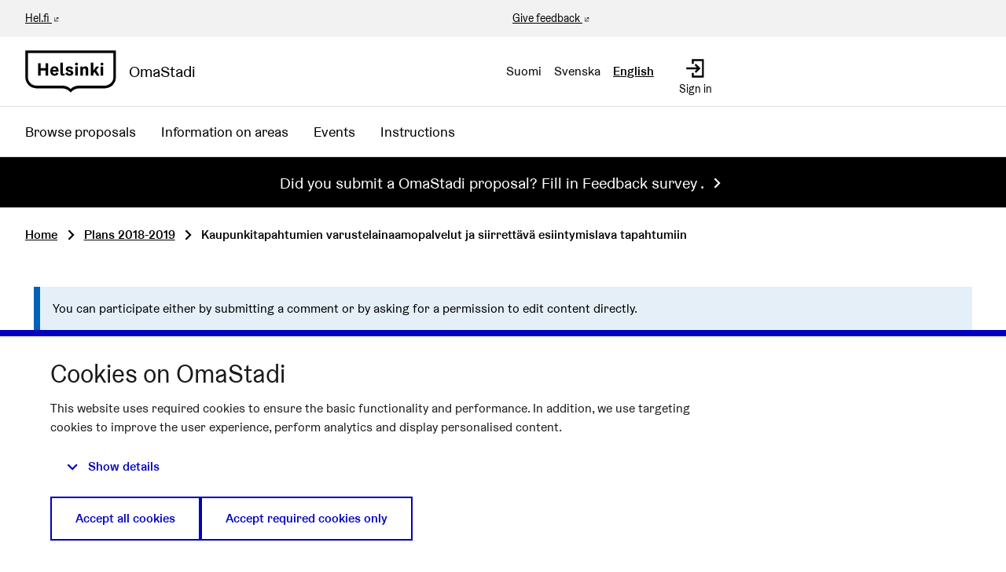

--- FILE ---
content_type: text/html; charset=utf-8
request_url: https://omastadi.hel.fi/processes/osbu-2019/f/172/plans/279?locale=en&order=random&page=5&per_page=20&random_seed=0.6098061004467408
body_size: 13604
content:

<!DOCTYPE html>
<html lang="en" class="no-js">
  <head>
    <title>Kaupunkitapahtumien varustelainaamopalvelut ja siirrettävä esiintymislava tapahtumiin - Plans 2018-2019 - Participatory budjeting 2019-2020 - OmaStadi</title>
    <meta name="csrf-param" content="authenticity_token" />
<meta name="csrf-token" content="clJM7BwxcWzC49JGW2uwwKVYt+b1IKfx78iTaYr98FiHTcaWb/p4n+YY4IXhQwLuWmKVbYeWv1kuHPD9qOaMeA==" />

<meta name="viewport" content="width=device-width, initial-scale=1.0">
    <link rel="alternate" href="/processes/osbu-2019/f/172/plans/279?component_id=172&amp;locale=fi&amp;order=random&amp;page=5&amp;participatory_process_slug=osbu-2019&amp;per_page=20&amp;random_seed=0.6098061004467408" hreflang="fi">
    <link rel="alternate" href="/processes/osbu-2019/f/172/plans/279?component_id=172&amp;locale=sv&amp;order=random&amp;page=5&amp;participatory_process_slug=osbu-2019&amp;per_page=20&amp;random_seed=0.6098061004467408" hreflang="sv">
    <link rel="alternate" href="/processes/osbu-2019/f/172/plans/279?component_id=172&amp;locale=en&amp;order=random&amp;page=5&amp;participatory_process_slug=osbu-2019&amp;per_page=20&amp;random_seed=0.6098061004467408" hreflang="en">


<meta name="twitter:card" content="summary_large_image">
<meta name="twitter:site" content="@helviestinta">
<meta name="twitter:title" content="Kaupunkitapahtumien varustelainaamopalvelut ja siirrettävä esiintymislava tapahtumiin - Plans 2018-2019 - Participatory budjeting 2019-2020 - OmaStadi">
<meta name="twitter:description" content="Here, you can submit proposals between 15 November and 9 December 2018 that are not local but concern the entire city of Helsinki. Every year, the City of Helsinki will allocate €4.4 million of its budget to be decided upon by the city’s residents. How would you like this money to be spent?">
<meta name="twitter:image" content="https://omastadi.hel.fi/decidim-packs/media/images/social-omastadi-wide-96d50f01658e69a2e73d.jpg">

<meta property="og:url" content="https://omastadi.hel.fi/processes/osbu-2019/f/172/plans/279?locale=en">
<meta property="og:type" content="article">
<meta property="og:title" content="Kaupunkitapahtumien varustelainaamopalvelut ja siirrettävä esiintymislava tapahtumiin - Plans 2018-2019 - Participatory budjeting 2019-2020 - OmaStadi">
<meta property="og:description" content="Here, you can submit proposals between 15 November and 9 December 2018 that are not local but concern the entire city of Helsinki. Every year, the City of Helsinki will allocate €4.4 million of its budget to be decided upon by the city’s residents. How would you like this money to be spent?">
<meta property="og:image" content="https://omastadi.hel.fi/decidim-packs/media/images/social-omastadi-wide-96d50f01658e69a2e73d.jpg">


<link rel="stylesheet" media="all" href="https://omastadi.hel.fi/decidim-packs/css/decidim_core-ceca5da5.css" />



<!-- Matomo -->
<script type="text/plain" data-consent="statistics">
  var _paq = window._paq = window._paq || [];
  /* tracker methods like "setCustomDimension" should be called before "trackPageView" */
  _paq.push(["setDocumentTitle", document.domain + "/" + document.title]);
  _paq.push(["setCookieDomain", "*.omastadi.hel.fi"]);
  _paq.push(["setDomains", ["*.omastadi.hel.fi","*.omastadi.hel.fi"]]);
  _paq.push(["setDoNotTrack", true]);
  _paq.push(["disableCookies"]);
  _paq.push(['trackPageView']);
  _paq.push(['enableLinkTracking']);
  (function() {
    var u="//webanalytics.digiaiiris.com/js/";
    _paq.push(['setTrackerUrl', u+'tracker.php']);
    _paq.push(['setSiteId', '349']);
    var d=document, g=d.createElement('script'), s=d.getElementsByTagName('script')[0];
    g.type='text/javascript'; g.async=true; g.src=u+'piwik.min.js'; s.parentNode.insertBefore(g,s);
  })();
</script>
<noscript><p><img src="//digiaiiris.com/web-analytics/matomo.php?idsite=349&amp;rec=1" style="border:0;" alt="" /></p></noscript>
<!-- End Matomo Code -->




  </head>

  <body>
    <div class="wrapper-default">
      <!--noindex--><!--googleoff: all-->
      
      
      <div class="flash callout primary small js-offline-message" style="display: none">
  Oooops! Your network is offline. This is a previously cached version of the page you&#39;re visiting, perhaps the content is not up to date.
</div>
<script>
  document.addEventListener("DOMContentLoaded", () => {
    // show the banner if it's offline AND the offline-fallback is not displaying
    if (!navigator.onLine && !document.querySelector("#offline-fallback-html")) {
      document.querySelector(".js-offline-message").style.display = "block"
    }
  })
</script>

      <!--googleon: all--><!--/noindex-->
    </div>

    
<div class="off-canvas-wrapper wrapper-default">
  <div class="off-canvas-wrapper-inner" data-off-canvas-wrapper>
    <div class="off-canvas position-right hide-for-large" data-position="right"
         data-transition="overlap"
         id="offCanvas" data-off-canvas>

      <!-- Close button -->
      <button class="close-button"
              aria-label="Close menu" type="button"
              data-close>
        <span aria-hidden="true">&times;</span>
      </button>
    </div>
    <div class="off-canvas position-right hide-for-large" data-position="right"
         data-transition="overlap"
         id="offCanvasLanguage" data-off-canvas
         aria-hidden="true">

         <!-- Close button -->
         <button class="close-button"
                 aria-label="Close menu" type="button"
                 data-close>
           <span aria-hidden="true">&times;</span>
         </button>

         <div class="topbar__language-menu hide-for-large">
           <nav aria-label="Select language">
  <ul class="horizontal menu">
      <li class="language-nav-link" lang="fi">
        <a rel="nofollow" data-method="post" href="/locale?locale=fi">Suomi</a>
</li>      <li class="language-nav-link" lang="sv">
        <a rel="nofollow" data-method="post" href="/locale?locale=sv">Svenska</a>
</li>      <li class="language-nav-link" lang="en" aria-current="true">
        <a rel="nofollow" data-method="post" href="/locale?locale=en">English</a>
</li>  </ul>
</nav>

         </div>
    </div>

    <div class="off-canvas-content" data-off-canvas-content>
      <!--separates the footer from the rest of the page, creates a sticky footer-->
      <div class="footer-separator">
        <header id="header" class="header">
  <a class="skip" id="skip-to-content" href="#content">Skip to main content</a>

  <div class="header-top show-for-large">
    <div class="row expanded">
      <div class="columns small-6"><a href="https://www.hel.fi/en" target="_blank">Hel.fi</a></div>
      <div class="columns small-6 text-right">
        <div class="header-top-links">
          <a href="https://palautteet.hel.fi/" target="_blank">Give feedback</a>
          


        </div>
      </div>
    </div>
  </div>
  <div class="top-bar">
    <div class="headerbar row expanded">
      <div class="columns small-8 medium-6">
        <a class="top-bar-logo" aria-label="Go to front page" href="/?locale=en">
          <div class="top-bar-logo-symbol">
              <img alt="Helsinki" class="logo-default" src="https://omastadi.hel.fi/decidim-packs/media/images/helsinki-logo-black-e20089729b0336904ec1.svg" />

          </div>
          <div class="top-bar-logo-text">OmaStadi</div>
</a>      </div>
      <div class="columns small-4 medium-6">
        <div class="top-bar-panel">
          <div class="top-bar-languages show-for-large" data-set="language-nav">
            <div class="js-append">
                <div class="language-choose">
    <nav aria-label="Select language">
  <ul class="horizontal menu">
      <li class="language-nav-link" lang="fi">
        <a rel="nofollow" data-method="post" href="/locale?locale=fi">Suomi</a>
</li>      <li class="language-nav-link" lang="sv">
        <a rel="nofollow" data-method="post" href="/locale?locale=sv">Svenska</a>
</li>      <li class="language-nav-link" lang="en" aria-current="true">
        <a rel="nofollow" data-method="post" href="/locale?locale=en">English</a>
</li>  </ul>
</nav>

  </div>

            </div>
          </div>
          <div class="top-bar-controls">
              <a class="top-bar-control" href="/users/sign_in?locale=en">
                <svg role="img" aria-hidden="true" class="icon--account-login icon"><title></title><use href="https://omastadi.hel.fi/decidim-packs/media/images/helsinki-icons-2e6fae9756bdb9c1b031.svg#icon-account-login"></use></svg>
                <span>Sign in</span>
</a>              <button type="button" class="clear button hide-for-large" data-navbar-toggle="main">
                <span class="top-bar-control active-hide">
                  <svg role="img" aria-hidden="true" class="icon--menu icon"><title></title><use href="https://omastadi.hel.fi/decidim-packs/media/images/helsinki-icons-2e6fae9756bdb9c1b031.svg#icon-menu"></use></svg>
                  <span>Menu</span>
                </span>
                <span class="top-bar-control active-show">
                  <svg role="img" aria-hidden="true" class="icon--x icon"><title></title><use href="https://omastadi.hel.fi/decidim-packs/media/images/helsinki-icons-2e6fae9756bdb9c1b031.svg#icon-x"></use></svg>
                  <span>Close</span>
                </span>
              </button>
          </div>
        </div>
      </div>
    </div>
  </div>
    <div class="top-bar-navbars">
      <div class="navbar navbar-main" data-navbar="main">
        <div class="hide-for-large" data-set="language-nav"></div>
        <nav class="main-nav" aria-label="Main menu"><ul class="menu vertical large-horizontal"><li class="menu-link"><a href="/processes/osbu-2025/f/192/plans">Browse proposals</a></li><li class="menu-link"><a href="/areas">Information on areas</a></li><li class="menu-link"><a href="/events">Events</a></li><li class="menu-link"><a href="/pages">Instructions</a></li></ul></nav>
      </div>
      <div class="navbar-logo hide-for-large" aria-hidden="true">
          <img alt="Helsinki" class="logo-default" src="https://omastadi.hel.fi/decidim-packs/media/images/helsinki-logo-black-e20089729b0336904ec1.svg" />

      </div>
    </div>
      <div class="omnipresent-banner">
    <a href="https://link.webropolsurveys.com/S/FAA960F746B03F0A">
      <span class="omnipresent-banner-title">
        Did you submit a OmaStadi proposal? Fill in Feedback survey
      </span>
      <span class="omnipresent-banner-short-description">
        .
      </span>
      <svg role="img" aria-hidden="true" class="icon--caret-right icon"><title></title><use href="https://omastadi.hel.fi/decidim-packs/media/images/helsinki-icons-2e6fae9756bdb9c1b031.svg#icon-caret-right"></use></svg>
</a>  </div>

</header>


        <main>
          
          

          <div class="breadcrumbs-section">
  <div class="row columns expanded">
    <nav aria-label="Breadcrumbs">
      <ul class="breadcrumbs">
            <li>
              <a href="/?locale=en">Home</a>
              <span aria-hidden="true" class="breadcrumbs-separator"><svg role="img" aria-hidden="true" class="icon--caret-right icon"><title></title><use href="https://omastadi.hel.fi/decidim-packs/media/images/helsinki-icons-2e6fae9756bdb9c1b031.svg#icon-caret-right"></use></svg></span>
            </li>
            <li>
              <a href="/processes/osbu-2019/f/172/plans?locale=en">Plans 2018-2019</a>
              <span aria-hidden="true" class="breadcrumbs-separator"><svg role="img" aria-hidden="true" class="icon--caret-right icon"><title></title><use href="https://omastadi.hel.fi/decidim-packs/media/images/helsinki-icons-2e6fae9756bdb9c1b031.svg#icon-caret-right"></use></svg></span>
            </li>
            <li aria-current="page">
              Kaupunkitapahtumien varustelainaamopalvelut ja siirrettävä esiintymislava tapahtumiin
            </li>
      </ul>
    </nav>
  </div>
</div>


          <div id="content">
            
      
  
  
  <div class="wrapper">
    

  <div class="row">
    <div class="columns">
      <div class="callout primary">You can participate either by submitting a comment or by asking for a permission to edit content directly.</div>
    </div>
  </div>


<div class="row column view-header">
  <p class="h5">
    <a href="/processes/osbu-2019/f/172/plans?locale=en&order=random&page=5&per_page=20&random_seed=0.6098061004467408">
      <svg role="img" aria-hidden="true" class="icon--chevron-left icon icon--small"><title></title><use href="https://omastadi.hel.fi/decidim-packs/media/images/helsinki-icons-2e6fae9756bdb9c1b031.svg#icon-chevron-left"></use></svg>
      Go to proposals list
    </a>
  </p>

  <h2 class="heading2">
    Kaupunkitapahtumien varustelainaamopalvelut ja siirrettävä esiintymislava tapahtumiin
  </h2>

  <div class="resource-details-row">
    <div class="resource-detail">#279</div>
    
      <div class="resource-detail">
        07.03.2019
      </div>
    
  </div>

  <div class="author--inline">
  
  <div class="">
    
  </div>


</div>

  <div class="author-data__extra">
    
    
  <span>
    07/03/2019 16:05 &nbsp;
  </span>


    
  <button type="button" data-open="loginModal" title="Report" aria-controls="loginModal" aria-haspopup="true" tabindex="0">
    <svg role="img" aria-label="Report" class="icon--flag icon icon--small"><title>Report</title><use href="https://omastadi.hel.fi/decidim-packs/media/images/helsinki-icons-2e6fae9756bdb9c1b031.svg#icon-flag"></use></svg>
  </button>


    

  </div>



  

  <div class="callout callout--icon success margin-bottom-2">
  <div class="callout__title">
    <div class="callout__icon">
      <svg role="img" aria-hidden="true" class="icon--circle-check icon"><title></title><use href="https://omastadi.hel.fi/decidim-packs/media/images/helsinki-icons-2e6fae9756bdb9c1b031.svg#icon-circle-check"></use></svg>
    </div>
    <p class="h6">This proposal has been accepted</p>
  </div>
  
    <div class="callout__content">
      <p>Suunnitelma etenee äänestykseen ja sille on laadittu kustannusarvio 200 000€. </p><p><br></p><p>Arviossa on huomioitu: Lava + esitystekniikka + lainattavat tavarat 150 000€, koordinaattorin palkkakustannukset 50 000€.</p>
    </div>
  
</div>

</div>
<div class="row">
  <div class="columns medium-8">
    <div class="section">
      <span class="label success label idea-status">Accepted</span>

      <div class="plan-contents">
  
    
    

    <div class="attached-proposals">
  <h3>Proposals</h3>

  <div class="collapsible-list row small-up-1 medium-up-2 card-grid">
    
      
  <div class="column" id="proposal_783">
    <a class="card card--proposal" aria-label="Proposal: Kaupunginosatapahtumien varustepankki ja yhteisökoordinaattori " href="/processes/osbu-2019/f/171/proposals/783?locale=en&order=random&page=5&per_page=20&random_seed=0.6098061004467408">
  
  
  

  <div class="card__content">
    
      <h3 class="h4">Kaupunginosatapahtumien varustepankki ja yhteisökoordinaattori </h3>
    

    <div class="card__text">
      <div class="card__text--paragraph">
        Hankitaan Helsinkiin kaupunginosatapahtumien perusvarustus ei-kaupallisten järjestäjien lainattav...
      </div>
    </div>

    
  </div>

  
  <div class="card__details">
    <div class="card__details__item">
      <svg role="img" aria-hidden="true" class="icon--location icon"><title></title><use href="https://omastadi.hel.fi/decidim-packs/media/images/helsinki-icons-2e6fae9756bdb9c1b031.svg#icon-location"></use></svg>
      <span class="card__details__item__text">
        Varustepankki ja koordinaattori voivat sijaita esimerkiksi Helka ry:n tiloissa Helsingin keskustassa.
      </span>
    </div>
  </div>


  <div class="card__status">
  <ul class="card-data">
    
      <li class="card-data__item endorsements_count_status">
        
      </li>
    
      <li class="card-data__item comments_count_status">
        <span data-tooltip="true" data-disable-hover="false" data-keep-on-hover="true" data-click-open="false" title="Comments count"><svg role="img" aria-label="Comments count:" class="icon--comment-square icon icon--small"><title>Comments count:</title><use href="https://omastadi.hel.fi/decidim-packs/media/images/helsinki-icons-2e6fae9756bdb9c1b031.svg#icon-comment-square"></use></svg>
 
2
</span>
      </li>
    
  </ul>
</div>

  <div class="card__footer">
  <div class="card__support">
    
      <div class="card__button button hollow primary">
        View proposal
      </div>
    
  </div>
</div>

</a>

  </div>


    
      
  <div class="column" id="proposal_1351">
    <a class="card card--proposal" aria-label="Proposal: Siirrettävä esiintymislava tapahtumia varten" href="/processes/osbu-2019/f/171/proposals/1351?locale=en&order=random&page=5&per_page=20&random_seed=0.6098061004467408">
  
  
  

  <div class="card__content">
    
      <h3 class="h4">Siirrettävä esiintymislava tapahtumia varten</h3>
    

    <div class="card__text">
      <div class="card__text--paragraph">
        Kaupunki toteuttaisi rekan konttiin siirrettävän esiintymislavan. Kun esiintymislava olisi rekkak...
      </div>
    </div>

    
  </div>

  
  <div class="card__details">
    <div class="card__details__item">
      <svg role="img" aria-hidden="true" class="icon--location icon"><title></title><use href="https://omastadi.hel.fi/decidim-packs/media/images/helsinki-icons-2e6fae9756bdb9c1b031.svg#icon-location"></use></svg>
      <span class="card__details__item__text">
        Koillis-Helsinki
      </span>
    </div>
  </div>


  <div class="card__status">
  <ul class="card-data">
    
      <li class="card-data__item endorsements_count_status">
        
      </li>
    
      <li class="card-data__item comments_count_status">
        <span data-tooltip="true" data-disable-hover="false" data-keep-on-hover="true" data-click-open="false" title="Comments count"><svg role="img" aria-label="Comments count:" class="icon--comment-square icon icon--small"><title>Comments count:</title><use href="https://omastadi.hel.fi/decidim-packs/media/images/helsinki-icons-2e6fae9756bdb9c1b031.svg#icon-comment-square"></use></svg>
 
0
</span>
      </li>
    
  </ul>
</div>

  <div class="card__footer">
  <div class="card__support">
    
      <div class="card__button button hollow primary">
        View proposal
      </div>
    
  </div>
</div>

</a>

  </div>


    
  </div>
</div>

  
    
    
    
    

    <div class="section">
  <h3>Scope</h3>

  <div class="section-content">All of Helsinki</div>
</div>

  
    
    

    <div class="section">
  <h3>Summary</h3>

  <div class="section-content"><p>Kaikenlaiset kaupunkitoimijat tarvitsevat tapahtumiinsa varusteita. Hankitaan tarvittavat varusteet (mukaan lukien siirrettävä esiintymislava kaupunkitapahtumiin) ja niille perustetaan "varustepankki" eli varustelainaamo sopivaan paikkaan kaupungilla (esim. Suvilahti olisi mainio). Varustepankkia pyörittämään osoitetaan yksi työntekijä ja tarvittaessa avustajiksi esim. työllistettäviä nuoria. Työntekijä hoitaa lainauspalvelua ja tarjoaa muutakin neuvontaa tapahtumajärjestäjille.</p></div>
</div>

  
    
    

    <div class="section">
  <h3>Location on the map</h3>

  <div class="section-content"><p>Suvilahden tapahtuma-alue/ Suvilahti, Helsinki</p></div>
</div>

  
    
    

    <div class="section">
  <h3>Target group</h3>

  <div class="section-content"><p>Kaikki kaupunginosa- ja kaupunkitapahtumien järjestäjät Helsingissä.  Kaikki kaupunginosa- ja kaupunkitapahtumien osallistujat kaikkina vuodenaikoina (ulkoilmatapahtumat). </p></div>
</div>

  
    
    

    <div class="section">
  <h3>Objectives</h3>

  <div class="section-content"><p>Kaupungissa kaikille avoimia tapahtumia järjestävät, erityisesti ei-kaupalliset toimijat (mm. erilaiset kaupunginosa- ja muut yhdistykset ja kaupunkiaktiivit) saavat veloituksetta lainata kaupungilta yhteiskäytössä olevia erilaisia varusteita tapahtumiinsa. Saadaan kaikille kaupunkilaisille lisää lähellä olevia kaupunkitapahtumia kun niiden järjestäminen helpottuu olennaisesti (kaikki tietävät mistä varusteita voi lainata yhdestä paikasta). Paikalliset, kaikille avoimet ja maksuttomat tapahtumat tarjoavat elämyksiä ja kasvattavat yhteisöllisyyttä kaupunginosissa. Kustannussäästöjä syntyy erityisesti siitä, kun kulttuuripalveluilta nykyään anottavia tapahtuma-avustuksia ei enää tarvitse käyttää varusteiden vuokriin, vaan niitä voidaan käyttää sen sijaan esim. ohjelmaosuuksien hankintaan (vaikkapa esiintyjien palkkioihin)!</p></div>
</div>

  
    
    

    <div class="section">
  <h3>Key actions on which funds will be spend</h3>

  <div class="section-content"><p>Kaupungissa jo olemassa olevia (mm. nuorisopalvelujen alla) varustesettejä täydennetään uusilla hankinnoilla siten, että löytyy lainattavksi mm. telttoja (kuljetuslaatikoineen), järjestyksenvalvojaliivejä, pannuja ja grillejä, salkkuaggregaatteja, voimavirtakaapeleita, PA-laitesetti). Isompana hankintana tähän suunnitelmaan kuuluu siirrettävä esiintymislava, joka olisi pakettiautossa  tai pikkurekassa siten, että sen siirtäminen olisi kätevää ja se olisi turvassa ilkivallalta (myös PA-laitteet voivat olla mukana 'paketissa'). Siirtolava tarjoaisi ulkotapahtumiin oivan 'valmiin' esiintymispaikan.
<br />Rahaa voidaan tarvittaessa käyttää myös varustepankkia hoitavan työntekijän palkkaan (jos kaupungin sisältä ei pystytä osoittamaan henkilöä tehtävään).</p></div>
</div>

  
    
    

    <div class="section">
  <h3>The people and communities participating in the execution</h3>

  <div class="section-content"><p>Helsingin kaupunginosayhdistykset ry Helka voi osallistua jatkosuunnitteluun ja asiantuntijana toimimiseen sekä varustepankista viestimiseen kaikkien kanaviensa kautta. Helkasta toiminnanjohtaja Pirjo Tulikukka toimii yhteyshenkilönä.
<br />KUVA:sta suunnitteluun ja toteutukseen voivat osallistua:
<br />- Jarkko Tuominen (KUVA, Nupan tapahtumayksikkö) ja
<br />- Tiina Toivonen (KUVA, tuottaja)
<br />- Ari Tolvanen (KUVA, kulttuuripalvelut)</p></div>
</div>

  
    
    

    
  
</div>

      <ul class="tags tags--plan">
  

  <li><a title="Filter results for scope: All of Helsinki" href="/processes/osbu-2019/f/172/plans?filter%5Bwith_any_scope%5D%5B%5D=40"><span class="show-for-sr">Filter results for scope: All of Helsinki</span><span aria-hidden="true">All of Helsinki</span></a></li>


  
</ul>

    </div>
  </div>
  <div class="columns medium-4">
    
      <div class="actionbox" data-equalizer-watch>
        <ul class="actionbox-links">
  
    

    <li>
      <div id="favorite_plan_279">
  
    <form class="button_to" method="post" action="#" data-remote="true"><button class="link action-link favorite-button " data-disable-hover="false" data-keep-on-hover="true" data-click-open="false" aria-haspopup="true" title="Sign in to add as favourite" id="authorize-f0922c3b64b43158a81bfa40e0e6c9c4" data-open="loginModal" type="submit">
      
        <span class="link-text">Add to favourites</span>
      
      <svg role="img" aria-hidden="true" class="icon--heart-line icon"><title></title><use href="https://omastadi.hel.fi/decidim-packs/media/images/helsinki-icons-2e6fae9756bdb9c1b031.svg#icon-heart-line"></use></svg>

    </button><input type="hidden" name="authenticity_token" value="Kac4fAnjZix/vEFJHnTVvdF48uiTi/J+/VUIRYyFKd50TXOQQR5rlHTHcatjcktNy6qjjnJai6FNYLPJalyfbA==" autocomplete="off" /><input type="hidden" name="favoritable_gid" value="[base64]" autocomplete="off" /></form>
  
</div>

    </li>
    <li>
      <button type="button" class="link action-link" data-open="socialShare" aria-haspopup="true">
        <svg role="img" aria-hidden="true" class="icon--share icon"><title></title><use href="https://omastadi.hel.fi/decidim-packs/media/images/helsinki-icons-2e6fae9756bdb9c1b031.svg#icon-share"></use></svg>
        <span class="link-text">Share</span>
      </button>
    </li>
    
      <li>
        <a class="action-link" href="#comments">
          <svg role="img" aria-hidden="true" class="icon--comment-square icon"><title></title><use href="https://omastadi.hel.fi/decidim-packs/media/images/helsinki-icons-2e6fae9756bdb9c1b031.svg#icon-comment-square"></use></svg>
          <span class="link-text">Show comments</span>
        </a>
      </li>
    
  
  
  
  
    <li>
    <button type="button" class="link action-link" data-open="loginModal" aria-controls="loginModal" aria-haspopup="true">
      <svg role="img" aria-hidden="true" class="icon--flag icon"><title></title><use href="https://omastadi.hel.fi/decidim-packs/media/images/helsinki-icons-2e6fae9756bdb9c1b031.svg#icon-flag"></use></svg>
      <span class="link-text">Flag</span>
    </button>
    </li>
  
</ul>


  <div class="reveal" id="socialShare" data-reveal>
  <div class="reveal__header">
    <h3 class="reveal__title">Share:</h3>
    <button class="close-button" data-close aria-label="Close window" type="button">
      <span aria-hidden="true">&times;</span>
    </button>
  </div>
  <div class="button-group text-center">
    <div class='social-share-button' data-title='Kaupunkitapahtumien varustelainaamopalvelut ja siirrettävä esiintymislava tapahtumiin' data-img=''
data-url='https://omastadi.hel.fi/processes/osbu-2019/f/172/plans/279' data-desc='Proposals 

Scope 
Summary Kaikenlaiset kaupunkitoimijat tarvitsevat tapahtumiinsa varusteita. Hankitaan tarvittavat varusteet (mukaan lukien siirrettävä esiintymislava kaupunkitapahtumiin) ja niille perustetaan &quot;varustepankki&quot; eli varustelainaamo sopivaan paikkaan kaupungilla (esim. Suvilahti olisi mainio). Varustepankkia pyörittämään osoitetaan yksi työntekijä ja tarvittaessa avustajiksi esim. työllistettäviä nuoria. Työntekijä hoitaa lainauspalvelua ja tarjoaa muutakin neuvontaa tapahtumajärjestäjille.
Location on the map Suvilahden tapahtuma-alue/ Suvilahti, Helsinki
Target group Kaikki kaupunginosa- ja kaupunkitapahtumien järjestäjät Helsingissä.  Kaikki kaupunginosa- ja kaupunkitapahtumien osallistujat kaikkina vuodenaikoina (ulkoilmatapahtumat). 
Objectives Kaupungissa kaikille avoimia tapahtumia järjestävät, erityisesti ei-kaupalliset toimijat (mm. erilaiset kaupunginosa- ja muut yhdistykset ja kaupunkiaktiivit) saavat veloituksetta lainata kaupungilta yhteiskäytössä olevia erilaisia varusteita tapahtumiinsa. Saadaan kaikille kaupunkilaisille lisää lähellä olevia kaupunkitapahtumia kun niiden järjestäminen helpottuu olennaisesti (kaikki tietävät mistä varusteita voi lainata yhdestä paikasta). Paikalliset, kaikille avoimet ja maksuttomat tapahtumat tarjoavat elämyksiä ja kasvattavat yhteisöllisyyttä kaupunginosissa. Kustannussäästöjä syntyy erityisesti siitä, kun kulttuuripalveluilta nykyään anottavia tapahtuma-avustuksia ei enää tarvitse käyttää varusteiden vuokriin, vaan niitä voidaan käyttää sen sijaan esim. ohjelmaosuuksien hankintaan (vaikkapa esiintyjien palkkioihin)!
Key actions on which funds will be spend Kaupungissa jo olemassa olevia (mm. nuorisopalvelujen alla) varustesettejä täydennetään uusilla hankinnoilla siten, että löytyy lainattavksi mm. telttoja (kuljetuslaatikoineen), järjestyksenvalvojaliivejä, pannuja ja grillejä, salkkuaggregaatteja, voimavirtakaapeleita, PA-laitesetti). Isompana hankintana tähän suunnitelmaan kuuluu siirrettävä esiintymislava, joka olisi pakettiautossa  tai pikkurekassa siten, että sen siirtäminen olisi kätevää ja se olisi turvassa ilkivallalta (myös PA-laitteet voivat olla mukana &#39;paketissa&#39;). Siirtolava tarjoaisi ulkotapahtumiin oivan &#39;valmiin&#39; esiintymispaikan.
Rahaa voidaan tarvittaessa käyttää myös varustepankkia hoitavan työntekijän palkkaan (jos kaupungin sisältä ei pystytä osoittamaan henkilöä tehtävään).
The people and communities participating in the execution Helsingin kaupunginosayhdistykset ry Helka voi osallistua jatkosuunnitteluun ja asiantuntijana toimimiseen sekä varustepankista viestimiseen kaikkien kanaviensa kautta. Helkasta toiminnanjohtaja Pirjo Tulikukka toimii yhteyshenkilönä.
KUVA:sta suunnitteluun ja toteutukseen voivat osallistua:
- Jarkko Tuominen (KUVA, Nupan tapahtumayksikkö) ja
- Tiina Toivonen (KUVA, tuottaja)
- Ari Tolvanen (KUVA, kulttuuripalvelut)
Add an attachment ' data-via='helviestinta'>
<a rel="nofollow " data-site="twitter" class="ssb-icon ssb-twitter" onclick="return SocialShareButton.share(this);" title="Share to Twitter" href="#"></a>
<a rel="nofollow " data-site="facebook" class="ssb-icon ssb-facebook" onclick="return SocialShareButton.share(this);" title="Share to Facebook" href="#"></a>
</div>
    <a href="#" class="button" data-open="urlShare">
      <svg role="img" aria-hidden="true" class="icon--link-intact icon"><title></title><use href="https://omastadi.hel.fi/decidim-packs/media/images/helsinki-icons-2e6fae9756bdb9c1b031.svg#icon-link-intact"></use></svg>
      Share link
    </a>
  </div>
</div>
<div class="reveal" id="urlShare" data-reveal>
  <div class="reveal__header">
    <h3 class="reveal__title">Share link:</h3>
    <button class="close-button" data-close aria-label="Close window" type="button">
      <span aria-hidden="true">&times;</span>
    </button>
  </div>
  <input type="text" title="Share link" value="https://omastadi.hel.fi/processes/osbu-2019/f/172/plans/279" readonly>
</div>

  <div class="reveal flag-modal" id="flagModal" data-reveal>
  <div class="reveal__header">
    <h3 class="reveal__title">Report inappropriate content</h3>
    <button class="close-button" data-close aria-label="Close" type="button">
      <span aria-hidden="true">&times;</span>
    </button>
  </div>
  
    <p>Is this content inappropriate?</p>
    <form class="new_report" novalidate="novalidate" data-abide="true" data-live-validate="true" data-validate-on-blur="true" action="/report?sgid=[base64]" accept-charset="UTF-8" method="post"><input type="hidden" name="authenticity_token" value="/iFhy6mjeahc8gLFoCIoppBMdlTK4Zl19sg68Rkuq4/VD5H0q1uW/XKEqQUk0JsxocWT4QXJKp1RyPhF3ialPw==" autocomplete="off" />
      <input type="hidden" name="report[reason]" value="" autocomplete="off" />
        <label for="report_reason_spam"><input type="radio" value="spam" checked="checked" name="report[reason]" id="report_reason_spam" />Contains clickbait, advertising, scams or script bots.</label>
      
        <label for="report_reason_offensive"><input type="radio" value="offensive" name="report[reason]" id="report_reason_offensive" />Contains racism, sexism, slurs, personal attacks, death threats, suicide requests or any form of hate speech.</label>
      
        <label for="report_reason_does_not_belong"><input type="radio" value="does_not_belong" name="report[reason]" id="report_reason_does_not_belong" />Contains illegal activity, suicide threats, personal information, or something else you think doesn&#39;t belong on OmaStadi.</label>
      
      <label for="report_details"><span class="label__wrapper"> <span class="label__text">Additional comments</span> </span><textarea rows="4" name="report[details]" id="report_details">
</textarea></label>
      <button type="submit" name="commit" class="button">Report</button>
    </form>
  
</div>



      </div>
    

    <div class="card text-center">
      <div class="card__content">
        <div>
          <strong class="text-large text-uppercase">
            Version 8
          </strong>
          <small class="text-medium">
            (of 8)
          </small>
        </div>

        <div>
          <span class="text-medium">
            <a href="/processes/osbu-2019/f/172/plans/279/versions">see other versions</a>
          </span>
        </div>

        
        

        


        
      </div>

      <div class="card__status">
        <ul class="card-data">
          <li class="card-data__item authors_status">
            <span aria-hidden="true">
              <span data-tooltip="true" data-disable-hover="false" data-keep-on-hover="true" data-click-open="false" title="Authors">
                <svg role="img" class="icon--people icon icon--small"><title></title><use href="https://omastadi.hel.fi/decidim-packs/media/images/helsinki-icons-2e6fae9756bdb9c1b031.svg#icon-people"></use></svg> 5
              </span>
            </span>
            <span class="show-for-sr">
              Amount of authors: 5
            </span>
          </li>

          <li class="card-data__item versions_status">
            <a href="/processes/osbu-2019/f/172/plans/279/versions">
              <span aria-hidden="true">
                <span data-tooltip="true" data-disable-hover="false" data-keep-on-hover="true" data-click-open="false" title="Contributions">
                  <svg role="img" aria-hidden="true" class="icon--pencil icon icon--small"><title></title><use href="https://omastadi.hel.fi/decidim-packs/media/images/helsinki-icons-2e6fae9756bdb9c1b031.svg#icon-pencil"></use></svg> 8
                </span>
              </span>
              <span class="show-for-sr">
                Amount of contributions: 8
              </span>
            </a>
          </li>
        </ul>
      </div>
    </div>

    
  </div>
</div>





  </div>
    <div class="comments-section container">
      <div class="row columns">
        <div id="comments-for-Plan-279" data-decidim-comments="{&quot;singleComment&quot;:false,&quot;toggleTranslations&quot;:false,&quot;commentableGid&quot;:&quot;[base64]&quot;,&quot;commentsUrl&quot;:&quot;/comments&quot;,&quot;rootDepth&quot;:0,&quot;order&quot;:&quot;older&quot;}">
  <div class="row">
    <div class="columns small-12 large-8 comments-container" id="comments">
      <div class="comments">
        <div class="comments__title">
          <div class="row medium-unstack">
            <div class="column">
              <div class="comments__title__text">
                <h2 class="h4">
                  
                    <span class="comments-count">
                      1 comment
                    </span>
                  
                </h2>
              </div>
            </div>
            <div class="column">
              <div class="order-by__text">
                <div class="order-by__dropdown order-by__dropdown--right">
  <span>Order by:</span>
  <ul id="comments-order-menu"
    class="dropdown menu"
    data-dropdown-menu="data-dropdown-menu"
    data-autoclose="false"
    data-disable-hover="true"
    data-click-open="true"
    data-close-on-click="true"
    role="menubar">
    <li class="is-dropdown-submenu-parent opens-right" role="presentation">
      <a href="#" id="comments-order-menu-control"
        class="action-link"
        aria-label="Order by:"
        aria-controls="comments-order-menu"
        aria-haspopup="menu"
        role="menuitem"
      >
        <span>Older</span>
        <svg role="img" aria-hidden="true" class="icon--caret-bottom icon"><title></title><use href="https://omastadi.hel.fi/decidim-packs/media/images/helsinki-icons-2e6fae9756bdb9c1b031.svg#icon-caret-bottom"></use></svg>
      </a>
      <ul class="menu is-dropdown-submenu submenu first-sub vertical"
        id="comments-order-chooser-menu"
        role="menu"
        aria-labelledby="comments-order-menu-control"
        data-submenu="">
        
          <li role="presentation" class="is-submenu-item is-dropdown-submenu-item">
            <a tabindex="-1" role="menuitem" data-remote="true" href="/comments?commentable_gid=[base64]&order=older&reload=1">Older</a>
          </li>
        
          <li role="presentation" class="is-submenu-item is-dropdown-submenu-item">
            <a tabindex="-1" role="menuitem" data-remote="true" href="/comments?commentable_gid=[base64]&order=recent&reload=1">Recent</a>
          </li>
        
          <li role="presentation" class="is-submenu-item is-dropdown-submenu-item">
            <a tabindex="-1" role="menuitem" data-remote="true" href="/comments?commentable_gid=[base64]&order=best_rated&reload=1">Best rated</a>
          </li>
        
      </ul>
    </li>
  </ul>
</div>

              </div>
            </div>
          </div>
        </div>
        
        
        <div class="comment-threads">
          <div class="callout primary loading-comments">
  <p>Loading comments ...</p>
</div>

          
        </div>
        
        
      </div>
      <div class="callout primary loading-comments hide">
        <p>Loading comments ...</p>
      </div>
    </div>
  </div>
</div>

      </div>
    </div>


          </div>
        </main>

      </div><!-- /.footer-separator -->

      
<footer class="footer">
    <div class="koro koro-basic"><svg xmlns="http://www.w3.org/2000/svg" width="100%" height="30" aria-hidden="true"><defs><pattern id="koro_basic-77yz8s9m" x="0" y="-19" width="67" height="49" patternUnits="userSpaceOnUse"><path d="M 67 70 V 30.32 h 0 C 50.25 30.32 50.25 20 33.5 20 S 16.76 30.32 0 30.32 H 0 V 70 Z" /></pattern></defs><rect fill="url(#koro_basic-77yz8s9m)" width="100%" height="30" /></svg></div>
  <div class="main-footer">
    <div class="row">
        <div class="column small-12 medium-4 large-3 xlarge-2">
          <h2 class="h4">OmaStadi</h2>
            <ul class="vertical menu">

                <li>
                  <a href="/pages/yhteystiedot?locale=en">
                    Contact
</a>                </li>
                <li>
                  <a href="/pages/accessibility?locale=en">
                    Accessibility
</a>                </li>
                <li>
                  <a href="/pages/information?locale=en">
                    About the service 
</a>                </li>
                <li>
                  <a href="/pages/terms-and-conditions?locale=en">
                    Terms of Use
</a>                </li>
                <li>
                  <a href="/pages/tietosuoja?locale=en">
                    Privacy Policy
</a>                </li>
            </ul>
        </div>
        <div class="column small-12 medium-4 large-3 xlarge-2">
          <h2 class="h4">Connect</h2>
          <ul class="vertical menu">
              <li><a href="mailto:omastadi@hel.fi">omastadi@hel.fi</a></li>
            <li><a href="https://palautteet.hel.fi/" target="_blank">Give feedback</a></li>
          </ul>
        </div>
          <div class="column small-12 medium-4 large-3 xlarge-2">
            <h2 class="h4">History</h2>
            <ul class="vertical menu">
                <li><a href="/processes/osbu-2025?locale=en">Participatory budgeting 2025-2026</a></li>
                <li><a href="/processes/osbu-2023?locale=en">Participatory budgeting 2023-2024</a></li>
                <li><a href="/processes/osbu-2020?locale=en">Participatory budgeting 2020-2021</a></li>
                <li><a href="/processes/osbu-2019?locale=en">Participatory budjeting 2019-2020</a></li>
            </ul>
          </div>
      <div class="column small-12 medium-12 xlarge-6 align-self-bottom large-text-right">
        <div class="credits">
          <span class="credits-content">Website made with <a target="_blank" href="https://github.com/decidim/decidim">free software</a>.</span>
          <a rel="license" class="cc-badge" href="http://creativecommons.org/licenses/by-sa/4.0/" target="_blank">
            <img alt="Creative Commons License" src="https://omastadi.hel.fi/decidim-packs/media/images/cc-badge-afa3eec02a18f532285b.png" />
          </a>
        </div>
      </div>
    </div>
  </div>

  <div class="mini-footer">
    <div class="row"><div class="column"><hr></div></div>
    <div class="row mini-footer-content">
      <div class="column small-12 medium-6">
        <div class="site-info">
          <div class="site-info-logo">
            <a class="mini-footer-logo" aria-label="Go to front page" href="/?locale=en">
                <img alt="Helsinki" class="logo-default" src="https://omastadi.hel.fi/decidim-packs/media/images/helsinki-logo-white-c6fdbb5cdebba25784dc.svg" />
</a>          </div>
          <div class="site-info-content">
            &copy; City of Helsinki 2025
            |
            <a href="/consent?locale=en">Cookie settings</a>
          </div>
        </div>
      </div>
      <div class="column small-12 medium-6 text-right">
        <div class="back-to-top">
          <a href="#skip-to-content">
            Back to top
            <svg role="img" aria-hidden="true" class="icon--arrow-top icon"><title></title><use href="https://omastadi.hel.fi/decidim-packs/media/images/helsinki-icons-2e6fae9756bdb9c1b031.svg#icon-arrow-top"></use></svg>
</a>        </div>
      </div>
    </div>
  </div>
</footer>

    </div><!--/.off-canvas-content-->
  </div><!--/.off-canvas-wrapper-inner-->
</div><!--/.off-canvas-wrapper-->

    <div class="small reveal confirm-reveal" id="confirm-modal" aria-hidden="true" role="dialog" aria-labelledby="confirm-modal-title" data-reveal data-multiple-opened="true">
  <div class="reveal__header">
    <h2 class="reveal__title" id="confirm-modal-title">Confirm</h2>
    <button class="close-button" data-close aria-label="Close modal"
      type="button">
      <span aria-hidden="true">&times;</span>
    </button>
  </div>
  <div class="confirm-content">
    <div class="confirm-modal-content"></div>
  </div>
  <div class="confirm-modal-footer reveal__footer">
    <div class="buttons button--double">
      <a class="button" role="button" href="#" data-confirm-ok aria-label="OK">OK</a>
      <a class="button clear" role="button" href="#" data-confirm-cancel aria-label="Cancel">Cancel</a>
    </div>
  </div>
</div>

    <div class="reveal" id="loginModal" data-reveal>
  <div class="reveal__header">
    <h3 class="reveal__title">Please sign in</h3>
    <button class="close-button" data-close aria-label="Close modal"
      type="button">
      <span aria-hidden="true">&times;</span>
    </button>
  </div>

    <div class="row">
    <div class="columns">
        <div class="social-register text-center">
      <h3 class="h5 margin-bottom-1">
        Sign in and verify your identity electronically
      </h3>
      <p>
        Sign in to omastadi.hel.fi with bank ID or mobile certificate. Students at comprehensive school can sign in with their learner&#39;s account.
      </p>

        <a class="button primary button--suomifi" rel="nofollow" data-method="post" href="/users/auth/suomifi?locale=en">
          Sign in with bank ID or mobile certificate
</a>          <br>
        <a class="button primary button--mpassid" rel="nofollow" data-method="post" href="/users/auth/mpassid?locale=en">
          Sign in with learner&#39;s account
</a>  </div>

      
    </div>
  </div>

    <div class="row">
      <div class="columns">
        <span class="register__separator">
          <span class="register__separator__text">Or</span>
        </span>
      </div>
    </div>
  <div class="row">
  <div class="columns">
    <div class="text-center">
      <p>
        You can submit a proposal without strong identification by logging in with your OmaStadi account. Create an OmaStadi account if you don&#39;t have one yet.
      </p>
    </div>

    <div class="register-form-wrapper" id="session_modal" data-toggler=".is-hidden">
      <form class="register-form new_user" id="new_user" novalidate="novalidate" data-abide="true" data-live-validate="true" data-validate-on-blur="true" action="/users/sign_in?locale=en" accept-charset="UTF-8" method="post"><input type="hidden" name="authenticity_token" value="7b20/E8QiWYHea9F7ZchBVLqZVTJHi3zccK3u/bcWJlgMHP7gUa9lCZ1czfT0PpP/oq9UI/LfZJkrIN43e0zUQ==" autocomplete="off" />
        <div>
          <div class="field">
            <label for="user_email"><span class="label__wrapper"> <span class="label__text">Email</span> </span><input autofocus="autofocus" type="email" value="" name="user[email]" id="user_email" /></label>
          </div>
          <div class="field">
            <label for="user_password"><span class="label__wrapper"> <span class="label__text">Password</span> </span><input autocomplete="off" type="password" name="user[password]" id="user_password" /></label>
          </div>
        </div>
        <div class="actions">
          <button type="submit" name="commit" class="button expanded">Sign in to OmaStadi website</button>
        </div>
</form>        <p class="text-center">
          <a class="sign-up-link" href="/users/sign_up?locale=en">Sign up</a>
        </p>
      <p class="text-center">
        <a href="/users/password/new?locale=en">Forgot your password?</a>
      </p>
    </div>
  </div>
</div>

</div>

    <div class="reveal" id="authorizationModal" data-reveal></div>

    <script src="https://omastadi.hel.fi/decidim-packs/js/1072-99c07ca4598e08413991.js"></script>
<script src="https://omastadi.hel.fi/decidim-packs/js/8728-277caafb91a97957506c.js"></script>
<script src="https://omastadi.hel.fi/decidim-packs/js/6435-49f741c385994d681c28.js"></script>
<script src="https://omastadi.hel.fi/decidim-packs/js/9697-1b446cfb1761b8b0a50b.js"></script>
<script src="https://omastadi.hel.fi/decidim-packs/js/3111-43f8246c5b1cb6d50f76.js"></script>
<script src="https://omastadi.hel.fi/decidim-packs/js/1933-f819bfce1c27c53c3ca8.js"></script>
<script src="https://omastadi.hel.fi/decidim-packs/js/6022-8a224836f30711cf21fb.js"></script>
<script src="https://omastadi.hel.fi/decidim-packs/js/7884-9bbac390e86527ca06f1.js"></script>
<script src="https://omastadi.hel.fi/decidim-packs/js/6932-9a4fb45c91fecd5f920b.js"></script>
<script src="https://omastadi.hel.fi/decidim-packs/js/decidim_core-ad713d3e9474b2b77127.js"></script>

<script>
  Decidim.config.set({"icons_path":"https://omastadi.hel.fi/decidim-packs/media/images/helsinki-icons-2e6fae9756bdb9c1b031.svg","messages":{"selfxssWarning":{"title":"Stop!","description":"This browser feature is meant for developers and you should not paste anything here if you were asked to do so. Pasting content in this window can compromise your privacy and give hackers access to your account."},"mentionsModal":{"removeRecipient":"Remove recipient %name%"},"dynamicForm":{"resetMessage":"Filters have been cleared. Updated search results are shown below."}},"external_domain_whitelist":["omastadi.hel.fi","decidim.org","github.com","hel.fi","palautteet.hel.fi","palvelukartta.hel.fi","tapahtumat.hel.fi","decidimhelsinkifiles.blob.core.windows.net"],"consent_cookie_name":"decidim-consent"});
  Decidim.InputCharacterCounter.configureMessages({"charactersAtLeast":{"one":"At least %count% character","other":"At least %count% characters"},"charactersLeft":{"one":"%count% character left","other":"%count% characters left"}});
  Decidim.ExternalLink.configureMessages({"externalLink":"External link"});
  Decidim.FormValidator.configureMessages({"correctErrors":"There are errors on the form, please correct them to continue."});
</script>





<script src="https://omastadi.hel.fi/decidim-packs/js/decidim_account_publish_handler-bddebaf3a353903531a6.js" defer="defer"></script>




    <div class="dataconsent-warning flex-center hide">
  <div class="dataconsent-message">
    <svg role="img" aria-hidden="true" class="icon--alert-circle icon"><title></title><use href="https://omastadi.hel.fi/decidim-packs/media/images/helsinki-icons-2e6fae9756bdb9c1b031.svg#icon-alert-circle"></use></svg>
    <h2 class="h4">Content cannot be displayed</h2>
    <p>
      This content is hosted by <span data-content-source-text></span>. To see the content, switch over to the
external site or modify your cookie settings to allow for preference, statistics and marketing cookies.

    </p>

    <div class="buttons">
      <a href="#" class="button" target="_blank" data-content-source-link>
        See content on external site
      </a>
      <button type="button" class="button hollow">
        Change cookie settings
      </button>
    </div>
  </div>
</div>

    
  </body>
</html>



--- FILE ---
content_type: application/javascript
request_url: https://omastadi.hel.fi/decidim-packs/js/9697-1b446cfb1761b8b0a50b.js
body_size: 30514
content:
(self.webpackChunkdecidim_helsinki=self.webpackChunkdecidim_helsinki||[]).push([[9697],{8748:function(t){var e;e=function(){"use strict";function t(t,e){var n=Object.keys(t);if(Object.getOwnPropertySymbols){var r=Object.getOwnPropertySymbols(t);e&&(r=r.filter((function(e){return Object.getOwnPropertyDescriptor(t,e).enumerable}))),n.push.apply(n,r)}return n}function e(e){for(var n=1;n<arguments.length;n++){var a=null!=arguments[n]?arguments[n]:{};n%2?t(Object(a),!0).forEach((function(t){r(e,t,a[t])})):Object.getOwnPropertyDescriptors?Object.defineProperties(e,Object.getOwnPropertyDescriptors(a)):t(Object(a)).forEach((function(t){Object.defineProperty(e,t,Object.getOwnPropertyDescriptor(a,t))}))}return e}function n(t){return n="function"==typeof Symbol&&"symbol"==typeof Symbol.iterator?function(t){return typeof t}:function(t){return t&&"function"==typeof Symbol&&t.constructor===Symbol&&t!==Symbol.prototype?"symbol":typeof t},n(t)}function r(t,e,n){return e in t?Object.defineProperty(t,e,{value:n,enumerable:!0,configurable:!0,writable:!0}):t[e]=n,t}function a(t){return function(t){if(Array.isArray(t))return o(t)}(t)||function(t){if("undefined"!=typeof Symbol&&null!=t[Symbol.iterator]||null!=t["@@iterator"])return Array.from(t)}(t)||i(t)||function(){throw new TypeError("Invalid attempt to spread non-iterable instance.\nIn order to be iterable, non-array objects must have a [Symbol.iterator]() method.")}()}function i(t,e){if(t){if("string"==typeof t)return o(t,e);var n=Object.prototype.toString.call(t).slice(8,-1);return"Object"===n&&t.constructor&&(n=t.constructor.name),"Map"===n||"Set"===n?Array.from(t):"Arguments"===n||/^(?:Ui|I)nt(?:8|16|32)(?:Clamped)?Array$/.test(n)?o(t,e):void 0}}function o(t,e){(null==e||e>t.length)&&(e=t.length);for(var n=0,r=new Array(e);n<e;n++)r[n]=t[n];return r}var u=function(t){return"string"==typeof t?document.querySelector(t):t()},s=function(t,e){var n="string"==typeof t?document.createElement(t):t;for(var r in e){var a=e[r];if("inside"===r)a.append(n);else if("dest"===r)u(a[0]).insertAdjacentElement(a[1],n);else if("around"===r){var i=a;i.parentNode.insertBefore(n,i),n.append(i),null!=i.getAttribute("autofocus")&&i.focus()}else r in n?n[r]=a:n.setAttribute(r,a)}return n},c=function(t,e){return t=String(t).toLowerCase(),e?t.normalize("NFD").replace(/[\u0300-\u036f]/g,"").normalize("NFC"):t},l=function(t,n){return s("mark",e({innerHTML:t},"string"==typeof n&&{class:n})).outerHTML},f=function(t,e){e.input.dispatchEvent(new CustomEvent(t,{bubbles:!0,detail:e.feedback,cancelable:!0}))},d=function(t,e,n){var r=n||{},a=r.mode,i=r.diacritics,o=r.highlight,u=c(e,i);if(e=String(e),t=c(t,i),"loose"===a){var s=(t=t.replace(/ /g,"")).length,f=0,d=Array.from(e).map((function(e,n){return f<s&&u[n]===t[f]&&(e=o?l(e,o):e,f++),e})).join("");if(f===s)return d}else{var h=u.indexOf(t);if(~h)return t=e.substring(h,h+t.length),o?e.replace(t,l(t,o)):e}},h=function(t,e){return new Promise((function(n,r){var a;return(a=t.data).cache&&a.store?n():new Promise((function(t,n){return"function"==typeof a.src?a.src(e).then(t,n):t(a.src)})).then((function(e){try{return t.feedback=a.store=e,f("response",t),n()}catch(t){return r(t)}}),r)}))},y=function(t,e){var n=e.data,r=e.searchEngine,a=[];n.store.forEach((function(o,u){var s=function(n){var i=n?o[n]:o,u="function"==typeof r?r(t,i):d(t,i,{mode:r,diacritics:e.diacritics,highlight:e.resultItem.highlight});if(u){var s={match:u,value:o};n&&(s.key=n),a.push(s)}};if(n.keys){var c,l=function(t){var e="undefined"!=typeof Symbol&&t[Symbol.iterator]||t["@@iterator"];if(!e){if(Array.isArray(t)||(e=i(t))){e&&(t=e);var n=0,r=function(){};return{s:r,n:function(){return n>=t.length?{done:!0}:{done:!1,value:t[n++]}},e:function(t){throw t},f:r}}throw new TypeError("Invalid attempt to iterate non-iterable instance.\nIn order to be iterable, non-array objects must have a [Symbol.iterator]() method.")}var a,o=!0,u=!1;return{s:function(){e=e.call(t)},n:function(){var t=e.next();return o=t.done,t},e:function(t){u=!0,a=t},f:function(){try{o||null==e.return||e.return()}finally{if(u)throw a}}}}(n.keys);try{for(l.s();!(c=l.n()).done;)s(c.value)}catch(t){l.e(t)}finally{l.f()}}else s()})),n.filter&&(a=n.filter(a));var o=a.slice(0,e.resultsList.maxResults);e.feedback={query:t,matches:a,results:o},f("results",e)},m="aria-expanded",g="aria-activedescendant",p="aria-selected",M=function(t,n){t.feedback.selection=e({index:n},t.feedback.results[n])},S=function(t){t.isOpen||((t.wrapper||t.input).setAttribute(m,!0),t.list.removeAttribute("hidden"),t.isOpen=!0,f("open",t))},v=function(t){t.isOpen&&((t.wrapper||t.input).setAttribute(m,!1),t.input.setAttribute(g,""),t.list.setAttribute("hidden",""),t.isOpen=!1,f("close",t))},b=function(t,e){var n=e.resultItem,r=e.list.getElementsByTagName(n.tag),i=!!n.selected&&n.selected.split(" ");if(e.isOpen&&r.length){var o,u,s=e.cursor;t>=r.length&&(t=0),t<0&&(t=r.length-1),e.cursor=t,s>-1&&(r[s].removeAttribute(p),i&&(u=r[s].classList).remove.apply(u,a(i))),r[t].setAttribute(p,!0),i&&(o=r[t].classList).add.apply(o,a(i)),e.input.setAttribute(g,r[e.cursor].id),e.list.scrollTop=r[t].offsetTop-e.list.clientHeight+r[t].clientHeight+5,e.feedback.cursor=e.cursor,M(e,t),f("navigate",e)}},k=function(t){b(t.cursor+1,t)},A=function(t){b(t.cursor-1,t)},D=function(t,e,n){(n=n>=0?n:t.cursor)<0||(t.feedback.event=e,M(t,n),f("selection",t),v(t))};function w(t,n){var r=this;return new Promise((function(a,i){var o,u;return o=n||((u=t.input)instanceof HTMLInputElement||u instanceof HTMLTextAreaElement?u.value:u.innerHTML),function(t,e,n){return e?e(t):t.length>=n}(o=t.query?t.query(o):o,t.trigger,t.threshold)?h(t,o).then((function(n){try{return t.feedback instanceof Error?a():(y(o,t),t.resultsList&&function(t){var n=t.resultsList,r=t.list,a=t.resultItem,i=t.feedback,o=i.matches,u=i.results;if(t.cursor=-1,r.innerHTML="",o.length||n.noResults){var c=new DocumentFragment;u.forEach((function(t,n){var r=s(a.tag,e({id:"".concat(a.id,"_").concat(n),role:"option",innerHTML:t.match,inside:c},a.class&&{class:a.class}));a.element&&a.element(r,t)})),r.append(c),n.element&&n.element(r,i),S(t)}else v(t)}(t),c.call(r))}catch(t){return i(t)}}),i):(v(t),c.call(r));function c(){return a()}}))}var T=function(t,e){for(var n in t)for(var r in t[n])e(n,r)};function j(t){var n=this;return new Promise((function(r,a){var i,o,u;if(i=t.placeHolder,u={role:"combobox","aria-owns":(o=t.resultsList).id,"aria-haspopup":!0,"aria-expanded":!1},s(t.input,e(e({"aria-controls":o.id,"aria-autocomplete":"both"},i&&{placeholder:i}),!t.wrapper&&e({},u))),t.wrapper&&(t.wrapper=s("div",e({around:t.input,class:t.name+"_wrapper"},u))),o&&(t.list=s(o.tag,e({dest:[o.destination,o.position],id:o.id,role:"listbox",hidden:"hidden"},o.class&&{class:o.class}))),function(t){var n,r,a,i=t.events,o=(n=function(){return w(t)},r=t.debounce,function(){clearTimeout(a),a=setTimeout((function(){return n()}),r)}),u=t.events=e({input:e({},i&&i.input)},t.resultsList&&{list:i?e({},i.list):{}}),s={input:{input:function(){o()},keydown:function(e){!function(t,e){switch(t.keyCode){case 40:case 38:t.preventDefault(),40===t.keyCode?k(e):A(e);break;case 13:e.submit||t.preventDefault(),e.cursor>=0&&D(e,t);break;case 9:e.resultsList.tabSelect&&e.cursor>=0&&D(e,t);break;case 27:e.input.value="",v(e)}}(e,t)},blur:function(){v(t)}},list:{mousedown:function(t){t.preventDefault()},click:function(e){!function(t,e){var n=e.resultItem.tag.toUpperCase(),r=Array.from(e.list.querySelectorAll(n)),a=t.target.closest(n);a&&a.nodeName===n&&D(e,t,r.indexOf(a))}(e,t)}}};T(s,(function(e,n){(t.resultsList||"input"===n)&&(u[e][n]||(u[e][n]=s[e][n]))})),T(u,(function(e,n){t[e].addEventListener(n,u[e][n])}))}(t),t.data.cache)return h(t).then((function(t){try{return c.call(n)}catch(t){return a(t)}}),a);function c(){return f("init",t),r()}return c.call(n)}))}function J(t){var e=t.prototype;e.init=function(){j(this)},e.start=function(t){w(this,t)},e.unInit=function(){if(this.wrapper){var t=this.wrapper.parentNode;t.insertBefore(this.input,this.wrapper),t.removeChild(this.wrapper)}var e;T((e=this).events,(function(t,n){e[t].removeEventListener(n,e.events[t][n])}))},e.open=function(){S(this)},e.close=function(){v(this)},e.goTo=function(t){b(t,this)},e.next=function(){k(this)},e.previous=function(){A(this)},e.select=function(t){D(this,null,t)},e.search=function(t,e,n){return d(t,e,n)}}return function t(e){this.options=e,this.id=t.instances=(t.instances||0)+1,this.name="autoComplete",this.wrapper=1,this.threshold=1,this.debounce=0,this.resultsList={position:"afterend",tag:"ul",maxResults:5},this.resultItem={tag:"li"},function(t){var e=t.name,r=t.options,a=t.resultsList,i=t.resultItem;for(var o in r)if("object"===n(r[o]))for(var s in t[o]||(t[o]={}),r[o])t[o][s]=r[o][s];else t[o]=r[o];t.selector=t.selector||"#"+e,a.destination=a.destination||t.selector,a.id=a.id||e+"_list_"+t.id,i.id=i.id||e+"_result",t.input=u(t.selector)}(this),J.call(this,t),j(this)}},t.exports=e()},71363:function(t,e,n){"use strict";var r=n(82887),a=(0,n(5122).A)(r.A),i=a.right;a.left;e.Ay=i},61573:function(t,e,n){"use strict";function r(t,e){var n,r,a,i=t.length,o=-1;if(null==e){for(;++o<i;)if(null!=(n=t[o])&&n>=n)for(r=a=n;++o<i;)null!=(n=t[o])&&(r>n&&(r=n),a<n&&(a=n))}else for(;++o<i;)if(null!=(n=e(t[o],o,t))&&n>=n)for(r=a=n;++o<i;)null!=(n=e(t[o],o,t))&&(r>n&&(r=n),a<n&&(a=n));return[r,a]}n.d(e,{A:function(){return r}})},72285:function(t,e,n){"use strict";n.d(e,{T9:function(){return u.A},V_:function(){return a.A},Xx:function(){return o.A},Zc:function(){return c.Ay},h1:function(){return r.Ay},jk:function(){return s.A},lq:function(){return c.lq},sG:function(){return c.sG},yl:function(){return i.A}});var r=n(71363),a=n(82887),i=n(5122),o=n(61573),u=(n(92691),n(44685),n(21671)),s=n(44317),c=n(97119)},44317:function(t,e,n){"use strict";function r(t,e){var n,r,a=t.length,i=-1;if(null==e){for(;++i<a;)if(null!=(n=t[i])&&n>=n)for(r=n;++i<a;)null!=(n=t[i])&&r>n&&(r=n)}else for(;++i<a;)if(null!=(n=e(t[i],i,t))&&n>=n)for(r=n;++i<a;)null!=(n=e(t[i],i,t))&&r>n&&(r=n);return r}n.d(e,{A:function(){return r}})},97119:function(t,e,n){"use strict";n.d(e,{Ay:function(){return o},lq:function(){return u},sG:function(){return s}});var r=Math.sqrt(50),a=Math.sqrt(10),i=Math.sqrt(2);function o(t,e,n){var r,a,i,o,s=-1;if(n=+n,(t=+t)===(e=+e)&&n>0)return[t];if((r=e<t)&&(a=t,t=e,e=a),0===(o=u(t,e,n))||!isFinite(o))return[];if(o>0)for(t=Math.ceil(t/o),e=Math.floor(e/o),i=new Array(a=Math.ceil(e-t+1));++s<a;)i[s]=(t+s)*o;else for(t=Math.floor(t*o),e=Math.ceil(e*o),i=new Array(a=Math.ceil(t-e+1));++s<a;)i[s]=(t-s)/o;return r&&i.reverse(),i}function u(t,e,n){var o=(e-t)/Math.max(0,n),u=Math.floor(Math.log(o)/Math.LN10),s=o/Math.pow(10,u);return u>=0?(s>=r?10:s>=a?5:s>=i?2:1)*Math.pow(10,u):-Math.pow(10,-u)/(s>=r?10:s>=a?5:s>=i?2:1)}function s(t,e,n){var o=Math.abs(e-t)/Math.max(0,n),u=Math.pow(10,Math.floor(Math.log(o)/Math.LN10)),s=o/u;return s>=r?u*=10:s>=a?u*=5:s>=i&&(u*=2),e<t?-u:u}},27865:function(t,e,n){"use strict";n.d(e,{l7:function(){return g},V4:function(){return p}});var r=Array.prototype.slice;function a(t){return t}var i=1,o=2,u=3,s=4,c=1e-6;function l(t){return"translate("+(t+.5)+",0)"}function f(t){return"translate(0,"+(t+.5)+")"}function d(t){return function(e){return+t(e)}}function h(t){var e=Math.max(0,t.bandwidth()-1)/2;return t.round()&&(e=Math.round(e)),function(n){return+t(n)+e}}function y(){return!this.__axis}function m(t,e){var n=[],m=null,g=null,p=6,M=6,S=3,v=t===i||t===s?-1:1,b=t===s||t===o?"x":"y",k=t===i||t===u?l:f;function A(r){var l=null==m?e.ticks?e.ticks.apply(e,n):e.domain():m,f=null==g?e.tickFormat?e.tickFormat.apply(e,n):a:g,A=Math.max(p,0)+S,D=e.range(),w=+D[0]+.5,T=+D[D.length-1]+.5,j=(e.bandwidth?h:d)(e.copy()),J=r.selection?r.selection():r,N=J.selectAll(".domain").data([null]),x=J.selectAll(".tick").data(l,e).order(),O=x.exit(),F=x.enter().append("g").attr("class","tick"),L=x.select("line"),C=x.select("text");N=N.merge(N.enter().insert("path",".tick").attr("class","domain").attr("stroke","currentColor")),x=x.merge(F),L=L.merge(F.append("line").attr("stroke","currentColor").attr(b+"2",v*p)),C=C.merge(F.append("text").attr("fill","currentColor").attr(b,v*A).attr("dy",t===i?"0em":t===u?"0.71em":"0.32em")),r!==J&&(N=N.transition(r),x=x.transition(r),L=L.transition(r),C=C.transition(r),O=O.transition(r).attr("opacity",c).attr("transform",(function(t){return isFinite(t=j(t))?k(t):this.getAttribute("transform")})),F.attr("opacity",c).attr("transform",(function(t){var e=this.parentNode.__axis;return k(e&&isFinite(e=e(t))?e:j(t))}))),O.remove(),N.attr("d",t===s||t==o?M?"M"+v*M+","+w+"H0.5V"+T+"H"+v*M:"M0.5,"+w+"V"+T:M?"M"+w+","+v*M+"V0.5H"+T+"V"+v*M:"M"+w+",0.5H"+T),x.attr("opacity",1).attr("transform",(function(t){return k(j(t))})),L.attr(b+"2",v*p),C.attr(b,v*A).text(f),J.filter(y).attr("fill","none").attr("font-size",10).attr("font-family","sans-serif").attr("text-anchor",t===o?"start":t===s?"end":"middle"),J.each((function(){this.__axis=j}))}return A.scale=function(t){return arguments.length?(e=t,A):e},A.ticks=function(){return n=r.call(arguments),A},A.tickArguments=function(t){return arguments.length?(n=null==t?[]:r.call(t),A):n.slice()},A.tickValues=function(t){return arguments.length?(m=null==t?null:r.call(t),A):m&&m.slice()},A.tickFormat=function(t){return arguments.length?(g=t,A):g},A.tickSize=function(t){return arguments.length?(p=M=+t,A):p},A.tickSizeInner=function(t){return arguments.length?(p=+t,A):p},A.tickSizeOuter=function(t){return arguments.length?(M=+t,A):M},A.tickPadding=function(t){return arguments.length?(S=+t,A):S},A}function g(t){return m(u,t)}function p(t){return m(s,t)}},69450:function(t,e){"use strict";var n=Math.PI,r=2*n,a=1e-6,i=r-a;function o(){this._x0=this._y0=this._x1=this._y1=null,this._=""}function u(){return new o}o.prototype=u.prototype={constructor:o,moveTo:function(t,e){this._+="M"+(this._x0=this._x1=+t)+","+(this._y0=this._y1=+e)},closePath:function(){null!==this._x1&&(this._x1=this._x0,this._y1=this._y0,this._+="Z")},lineTo:function(t,e){this._+="L"+(this._x1=+t)+","+(this._y1=+e)},quadraticCurveTo:function(t,e,n,r){this._+="Q"+ +t+","+ +e+","+(this._x1=+n)+","+(this._y1=+r)},bezierCurveTo:function(t,e,n,r,a,i){this._+="C"+ +t+","+ +e+","+ +n+","+ +r+","+(this._x1=+a)+","+(this._y1=+i)},arcTo:function(t,e,r,i,o){t=+t,e=+e,r=+r,i=+i,o=+o;var u=this._x1,s=this._y1,c=r-t,l=i-e,f=u-t,d=s-e,h=f*f+d*d;if(o<0)throw new Error("negative radius: "+o);if(null===this._x1)this._+="M"+(this._x1=t)+","+(this._y1=e);else if(h>a)if(Math.abs(d*c-l*f)>a&&o){var y=r-u,m=i-s,g=c*c+l*l,p=y*y+m*m,M=Math.sqrt(g),S=Math.sqrt(h),v=o*Math.tan((n-Math.acos((g+h-p)/(2*M*S)))/2),b=v/S,k=v/M;Math.abs(b-1)>a&&(this._+="L"+(t+b*f)+","+(e+b*d)),this._+="A"+o+","+o+",0,0,"+ +(d*y>f*m)+","+(this._x1=t+k*c)+","+(this._y1=e+k*l)}else this._+="L"+(this._x1=t)+","+(this._y1=e);else;},arc:function(t,e,o,u,s,c){t=+t,e=+e,c=!!c;var l=(o=+o)*Math.cos(u),f=o*Math.sin(u),d=t+l,h=e+f,y=1^c,m=c?u-s:s-u;if(o<0)throw new Error("negative radius: "+o);null===this._x1?this._+="M"+d+","+h:(Math.abs(this._x1-d)>a||Math.abs(this._y1-h)>a)&&(this._+="L"+d+","+h),o&&(m<0&&(m=m%r+r),m>i?this._+="A"+o+","+o+",0,1,"+y+","+(t-l)+","+(e-f)+"A"+o+","+o+",0,1,"+y+","+(this._x1=d)+","+(this._y1=h):m>a&&(this._+="A"+o+","+o+",0,"+ +(m>=n)+","+y+","+(this._x1=t+o*Math.cos(s))+","+(this._y1=e+o*Math.sin(s))))},rect:function(t,e,n,r){this._+="M"+(this._x0=this._x1=+t)+","+(this._y0=this._y1=+e)+"h"+ +n+"v"+ +r+"h"+-n+"Z"},toString:function(){return this._}},e.A=u},74171:function(t,e,n){"use strict";n.d(e,{m4:function(){return Tt},w7:function(){return Kt}});var r=n(72285),a=(n(18002),n(77490),n(25800),Array.prototype),i=a.map,o=a.slice;function u(t,e,n){t.prototype=e.prototype=n,n.constructor=t}function s(t,e){var n=Object.create(t.prototype);for(var r in e)n[r]=e[r];return n}function c(){}var l=.7,f=1/l,d="\\s*([+-]?\\d+)\\s*",h="\\s*([+-]?\\d*\\.?\\d+(?:[eE][+-]?\\d+)?)\\s*",y="\\s*([+-]?\\d*\\.?\\d+(?:[eE][+-]?\\d+)?)%\\s*",m=/^#([0-9a-f]{3,8})$/,g=new RegExp("^rgb\\("+[d,d,d]+"\\)$"),p=new RegExp("^rgb\\("+[y,y,y]+"\\)$"),M=new RegExp("^rgba\\("+[d,d,d,h]+"\\)$"),S=new RegExp("^rgba\\("+[y,y,y,h]+"\\)$"),v=new RegExp("^hsl\\("+[h,y,y]+"\\)$"),b=new RegExp("^hsla\\("+[h,y,y,h]+"\\)$"),k={aliceblue:15792383,antiquewhite:16444375,aqua:65535,aquamarine:8388564,azure:15794175,beige:16119260,bisque:16770244,black:0,blanchedalmond:16772045,blue:255,blueviolet:9055202,brown:10824234,burlywood:14596231,cadetblue:6266528,chartreuse:8388352,chocolate:13789470,coral:16744272,cornflowerblue:6591981,cornsilk:16775388,crimson:14423100,cyan:65535,darkblue:139,darkcyan:35723,darkgoldenrod:12092939,darkgray:11119017,darkgreen:25600,darkgrey:11119017,darkkhaki:12433259,darkmagenta:9109643,darkolivegreen:5597999,darkorange:16747520,darkorchid:10040012,darkred:9109504,darksalmon:15308410,darkseagreen:9419919,darkslateblue:4734347,darkslategray:3100495,darkslategrey:3100495,darkturquoise:52945,darkviolet:9699539,deeppink:16716947,deepskyblue:49151,dimgray:6908265,dimgrey:6908265,dodgerblue:2003199,firebrick:11674146,floralwhite:16775920,forestgreen:2263842,fuchsia:16711935,gainsboro:14474460,ghostwhite:16316671,gold:16766720,goldenrod:14329120,gray:8421504,green:32768,greenyellow:11403055,grey:8421504,honeydew:15794160,hotpink:16738740,indianred:13458524,indigo:4915330,ivory:16777200,khaki:15787660,lavender:15132410,lavenderblush:16773365,lawngreen:8190976,lemonchiffon:16775885,lightblue:11393254,lightcoral:15761536,lightcyan:14745599,lightgoldenrodyellow:16448210,lightgray:13882323,lightgreen:9498256,lightgrey:13882323,lightpink:16758465,lightsalmon:16752762,lightseagreen:2142890,lightskyblue:8900346,lightslategray:7833753,lightslategrey:7833753,lightsteelblue:11584734,lightyellow:16777184,lime:65280,limegreen:3329330,linen:16445670,magenta:16711935,maroon:8388608,mediumaquamarine:6737322,mediumblue:205,mediumorchid:12211667,mediumpurple:9662683,mediumseagreen:3978097,mediumslateblue:8087790,mediumspringgreen:64154,mediumturquoise:4772300,mediumvioletred:13047173,midnightblue:1644912,mintcream:16121850,mistyrose:16770273,moccasin:16770229,navajowhite:16768685,navy:128,oldlace:16643558,olive:8421376,olivedrab:7048739,orange:16753920,orangered:16729344,orchid:14315734,palegoldenrod:15657130,palegreen:10025880,paleturquoise:11529966,palevioletred:14381203,papayawhip:16773077,peachpuff:16767673,peru:13468991,pink:16761035,plum:14524637,powderblue:11591910,purple:8388736,rebeccapurple:6697881,red:16711680,rosybrown:12357519,royalblue:4286945,saddlebrown:9127187,salmon:16416882,sandybrown:16032864,seagreen:3050327,seashell:16774638,sienna:10506797,silver:12632256,skyblue:8900331,slateblue:6970061,slategray:7372944,slategrey:7372944,snow:16775930,springgreen:65407,steelblue:4620980,tan:13808780,teal:32896,thistle:14204888,tomato:16737095,turquoise:4251856,violet:15631086,wheat:16113331,white:16777215,whitesmoke:16119285,yellow:16776960,yellowgreen:10145074};function A(){return this.rgb().formatHex()}function D(){return this.rgb().formatRgb()}function w(t){var e,n;return t=(t+"").trim().toLowerCase(),(e=m.exec(t))?(n=e[1].length,e=parseInt(e[1],16),6===n?T(e):3===n?new N(e>>8&15|e>>4&240,e>>4&15|240&e,(15&e)<<4|15&e,1):8===n?j(e>>24&255,e>>16&255,e>>8&255,(255&e)/255):4===n?j(e>>12&15|e>>8&240,e>>8&15|e>>4&240,e>>4&15|240&e,((15&e)<<4|15&e)/255):null):(e=g.exec(t))?new N(e[1],e[2],e[3],1):(e=p.exec(t))?new N(255*e[1]/100,255*e[2]/100,255*e[3]/100,1):(e=M.exec(t))?j(e[1],e[2],e[3],e[4]):(e=S.exec(t))?j(255*e[1]/100,255*e[2]/100,255*e[3]/100,e[4]):(e=v.exec(t))?L(e[1],e[2]/100,e[3]/100,1):(e=b.exec(t))?L(e[1],e[2]/100,e[3]/100,e[4]):k.hasOwnProperty(t)?T(k[t]):"transparent"===t?new N(NaN,NaN,NaN,0):null}function T(t){return new N(t>>16&255,t>>8&255,255&t,1)}function j(t,e,n,r){return r<=0&&(t=e=n=NaN),new N(t,e,n,r)}function J(t,e,n,r){return 1===arguments.length?((a=t)instanceof c||(a=w(a)),a?new N((a=a.rgb()).r,a.g,a.b,a.opacity):new N):new N(t,e,n,null==r?1:r);var a}function N(t,e,n,r){this.r=+t,this.g=+e,this.b=+n,this.opacity=+r}function x(){return"#"+F(this.r)+F(this.g)+F(this.b)}function O(){var t=this.opacity;return(1===(t=isNaN(t)?1:Math.max(0,Math.min(1,t)))?"rgb(":"rgba(")+Math.max(0,Math.min(255,Math.round(this.r)||0))+", "+Math.max(0,Math.min(255,Math.round(this.g)||0))+", "+Math.max(0,Math.min(255,Math.round(this.b)||0))+(1===t?")":", "+t+")")}function F(t){return((t=Math.max(0,Math.min(255,Math.round(t)||0)))<16?"0":"")+t.toString(16)}function L(t,e,n,r){return r<=0?t=e=n=NaN:n<=0||n>=1?t=e=NaN:e<=0&&(t=NaN),new _(t,e,n,r)}function C(t){if(t instanceof _)return new _(t.h,t.s,t.l,t.opacity);if(t instanceof c||(t=w(t)),!t)return new _;if(t instanceof _)return t;var e=(t=t.rgb()).r/255,n=t.g/255,r=t.b/255,a=Math.min(e,n,r),i=Math.max(e,n,r),o=NaN,u=i-a,s=(i+a)/2;return u?(o=e===i?(n-r)/u+6*(n<r):n===i?(r-e)/u+2:(e-n)/u+4,u/=s<.5?i+a:2-i-a,o*=60):u=s>0&&s<1?0:o,new _(o,u,s,t.opacity)}function _(t,e,n,r){this.h=+t,this.s=+e,this.l=+n,this.opacity=+r}function P(t,e,n){return 255*(t<60?e+(n-e)*t/60:t<180?n:t<240?e+(n-e)*(240-t)/60:e)}function z(t,e,n,r,a){var i=t*t,o=i*t;return((1-3*t+3*i-o)*e+(4-6*i+3*o)*n+(1+3*t+3*i-3*o)*r+o*a)/6}function $(t){return function(){return t}}function U(t,e){return function(n){return t+n*e}}function Q(t){return 1===(t=+t)?H:function(e,n){return n-e?function(t,e,n){return t=Math.pow(t,n),e=Math.pow(e,n)-t,n=1/n,function(r){return Math.pow(t+r*e,n)}}(e,n,t):$(isNaN(e)?n:e)}}function H(t,e){var n=e-t;return n?U(t,n):$(isNaN(t)?e:t)}u(c,w,{copy:function(t){return Object.assign(new this.constructor,this,t)},displayable:function(){return this.rgb().displayable()},hex:A,formatHex:A,formatHsl:function(){return C(this).formatHsl()},formatRgb:D,toString:D}),u(N,J,s(c,{brighter:function(t){return t=null==t?f:Math.pow(f,t),new N(this.r*t,this.g*t,this.b*t,this.opacity)},darker:function(t){return t=null==t?l:Math.pow(l,t),new N(this.r*t,this.g*t,this.b*t,this.opacity)},rgb:function(){return this},displayable:function(){return-.5<=this.r&&this.r<255.5&&-.5<=this.g&&this.g<255.5&&-.5<=this.b&&this.b<255.5&&0<=this.opacity&&this.opacity<=1},hex:x,formatHex:x,formatRgb:O,toString:O})),u(_,(function(t,e,n,r){return 1===arguments.length?C(t):new _(t,e,n,null==r?1:r)}),s(c,{brighter:function(t){return t=null==t?f:Math.pow(f,t),new _(this.h,this.s,this.l*t,this.opacity)},darker:function(t){return t=null==t?l:Math.pow(l,t),new _(this.h,this.s,this.l*t,this.opacity)},rgb:function(){var t=this.h%360+360*(this.h<0),e=isNaN(t)||isNaN(this.s)?0:this.s,n=this.l,r=n+(n<.5?n:1-n)*e,a=2*n-r;return new N(P(t>=240?t-240:t+120,a,r),P(t,a,r),P(t<120?t+240:t-120,a,r),this.opacity)},displayable:function(){return(0<=this.s&&this.s<=1||isNaN(this.s))&&0<=this.l&&this.l<=1&&0<=this.opacity&&this.opacity<=1},formatHsl:function(){var t=this.opacity;return(1===(t=isNaN(t)?1:Math.max(0,Math.min(1,t)))?"hsl(":"hsla(")+(this.h||0)+", "+100*(this.s||0)+"%, "+100*(this.l||0)+"%"+(1===t?")":", "+t+")")}}));var E=function t(e){var n=Q(e);function r(t,e){var r=n((t=J(t)).r,(e=J(e)).r),a=n(t.g,e.g),i=n(t.b,e.b),o=H(t.opacity,e.opacity);return function(e){return t.r=r(e),t.g=a(e),t.b=i(e),t.opacity=o(e),t+""}}return r.gamma=t,r}(1);function Y(t){return function(e){var n,r,a=e.length,i=new Array(a),o=new Array(a),u=new Array(a);for(n=0;n<a;++n)r=J(e[n]),i[n]=r.r||0,o[n]=r.g||0,u[n]=r.b||0;return i=t(i),o=t(o),u=t(u),r.opacity=1,function(t){return r.r=i(t),r.g=o(t),r.b=u(t),r+""}}}Y((function(t){var e=t.length-1;return function(n){var r=n<=0?n=0:n>=1?(n=1,e-1):Math.floor(n*e),a=t[r],i=t[r+1],o=r>0?t[r-1]:2*a-i,u=r<e-1?t[r+2]:2*i-a;return z((n-r/e)*e,o,a,i,u)}})),Y((function(t){var e=t.length;return function(n){var r=Math.floor(((n%=1)<0?++n:n)*e),a=t[(r+e-1)%e],i=t[r%e],o=t[(r+1)%e],u=t[(r+2)%e];return z((n-r/e)*e,a,i,o,u)}}));function I(t,e){var n,r=e?e.length:0,a=t?Math.min(r,t.length):0,i=new Array(a),o=new Array(r);for(n=0;n<a;++n)i[n]=K(t[n],e[n]);for(;n<r;++n)o[n]=e[n];return function(t){for(n=0;n<a;++n)o[n]=i[n](t);return o}}function V(t,e){var n=new Date;return t=+t,e=+e,function(r){return n.setTime(t*(1-r)+e*r),n}}function q(t,e){return t=+t,e=+e,function(n){return t*(1-n)+e*n}}function G(t,e){var n,r={},a={};for(n in null!==t&&"object"===typeof t||(t={}),null!==e&&"object"===typeof e||(e={}),e)n in t?r[n]=K(t[n],e[n]):a[n]=e[n];return function(t){for(n in r)a[n]=r[n](t);return a}}var R=/[-+]?(?:\d+\.?\d*|\.?\d+)(?:[eE][-+]?\d+)?/g,Z=new RegExp(R.source,"g");function W(t,e){var n,r,a,i=R.lastIndex=Z.lastIndex=0,o=-1,u=[],s=[];for(t+="",e+="";(n=R.exec(t))&&(r=Z.exec(e));)(a=r.index)>i&&(a=e.slice(i,a),u[o]?u[o]+=a:u[++o]=a),(n=n[0])===(r=r[0])?u[o]?u[o]+=r:u[++o]=r:(u[++o]=null,s.push({i:o,x:q(n,r)})),i=Z.lastIndex;return i<e.length&&(a=e.slice(i),u[o]?u[o]+=a:u[++o]=a),u.length<2?s[0]?function(t){return function(e){return t(e)+""}}(s[0].x):function(t){return function(){return t}}(e):(e=s.length,function(t){for(var n,r=0;r<e;++r)u[(n=s[r]).i]=n.x(t);return u.join("")})}function B(t,e){e||(e=[]);var n,r=t?Math.min(e.length,t.length):0,a=e.slice();return function(i){for(n=0;n<r;++n)a[n]=t[n]*(1-i)+e[n]*i;return a}}function K(t,e){var n,r,a=typeof e;return null==e||"boolean"===a?$(e):("number"===a?q:"string"===a?(n=w(e))?(e=n,E):W:e instanceof w?E:e instanceof Date?V:(r=e,!ArrayBuffer.isView(r)||r instanceof DataView?Array.isArray(e)?I:"function"!==typeof e.valueOf&&"function"!==typeof e.toString||isNaN(e)?G:q:B))(t,e)}function X(t,e){return t=+t,e=+e,function(n){return Math.round(t*(1-n)+e*n)}}function tt(t){return+t}var et=[0,1];function nt(t){return t}function rt(t,e){return(e-=t=+t)?function(n){return(n-t)/e}:(n=isNaN(e)?NaN:.5,function(){return n});var n}function at(t){var e,n=t[0],r=t[t.length-1];return n>r&&(e=n,n=r,r=e),function(t){return Math.max(n,Math.min(r,t))}}function it(t,e,n){var r=t[0],a=t[1],i=e[0],o=e[1];return a<r?(r=rt(a,r),i=n(o,i)):(r=rt(r,a),i=n(i,o)),function(t){return i(r(t))}}function ot(t,e,n){var a=Math.min(t.length,e.length)-1,i=new Array(a),o=new Array(a),u=-1;for(t[a]<t[0]&&(t=t.slice().reverse(),e=e.slice().reverse());++u<a;)i[u]=rt(t[u],t[u+1]),o[u]=n(e[u],e[u+1]);return function(e){var n=(0,r.h1)(t,e,1,a)-1;return o[n](i[n](e))}}function ut(t,e){return e.domain(t.domain()).range(t.range()).interpolate(t.interpolate()).clamp(t.clamp()).unknown(t.unknown())}function st(t,e){return function(){var t,e,n,r,a,u,s=et,c=et,l=K,f=nt;function d(){return r=Math.min(s.length,c.length)>2?ot:it,a=u=null,h}function h(e){return isNaN(e=+e)?n:(a||(a=r(s.map(t),c,l)))(t(f(e)))}return h.invert=function(n){return f(e((u||(u=r(c,s.map(t),q)))(n)))},h.domain=function(t){return arguments.length?(s=i.call(t,tt),f===nt||(f=at(s)),d()):s.slice()},h.range=function(t){return arguments.length?(c=o.call(t),d()):c.slice()},h.rangeRound=function(t){return c=o.call(t),l=X,d()},h.clamp=function(t){return arguments.length?(f=t?at(s):nt,h):f!==nt},h.interpolate=function(t){return arguments.length?(l=t,d()):l},h.unknown=function(t){return arguments.length?(n=t,h):n},function(n,r){return t=n,e=r,d()}}()(t,e)}function ct(t,e){switch(arguments.length){case 0:break;case 1:this.range(t);break;default:this.range(e).domain(t)}return this}var lt,ft=/^(?:(.)?([<>=^]))?([+\-( ])?([$#])?(0)?(\d+)?(,)?(\.\d+)?(~)?([a-z%])?$/i;function dt(t){if(!(e=ft.exec(t)))throw new Error("invalid format: "+t);var e;return new ht({fill:e[1],align:e[2],sign:e[3],symbol:e[4],zero:e[5],width:e[6],comma:e[7],precision:e[8]&&e[8].slice(1),trim:e[9],type:e[10]})}function ht(t){this.fill=void 0===t.fill?" ":t.fill+"",this.align=void 0===t.align?">":t.align+"",this.sign=void 0===t.sign?"-":t.sign+"",this.symbol=void 0===t.symbol?"":t.symbol+"",this.zero=!!t.zero,this.width=void 0===t.width?void 0:+t.width,this.comma=!!t.comma,this.precision=void 0===t.precision?void 0:+t.precision,this.trim=!!t.trim,this.type=void 0===t.type?"":t.type+""}function yt(t,e){if((n=(t=e?t.toExponential(e-1):t.toExponential()).indexOf("e"))<0)return null;var n,r=t.slice(0,n);return[r.length>1?r[0]+r.slice(2):r,+t.slice(n+1)]}function mt(t){return(t=yt(Math.abs(t)))?t[1]:NaN}function gt(t,e){var n=yt(t,e);if(!n)return t+"";var r=n[0],a=n[1];return a<0?"0."+new Array(-a).join("0")+r:r.length>a+1?r.slice(0,a+1)+"."+r.slice(a+1):r+new Array(a-r.length+2).join("0")}dt.prototype=ht.prototype,ht.prototype.toString=function(){return this.fill+this.align+this.sign+this.symbol+(this.zero?"0":"")+(void 0===this.width?"":Math.max(1,0|this.width))+(this.comma?",":"")+(void 0===this.precision?"":"."+Math.max(0,0|this.precision))+(this.trim?"~":"")+this.type};var pt={"%":function(t,e){return(100*t).toFixed(e)},b:function(t){return Math.round(t).toString(2)},c:function(t){return t+""},d:function(t){return Math.abs(t=Math.round(t))>=1e21?t.toLocaleString("en").replace(/,/g,""):t.toString(10)},e:function(t,e){return t.toExponential(e)},f:function(t,e){return t.toFixed(e)},g:function(t,e){return t.toPrecision(e)},o:function(t){return Math.round(t).toString(8)},p:function(t,e){return gt(100*t,e)},r:gt,s:function(t,e){var n=yt(t,e);if(!n)return t+"";var r=n[0],a=n[1],i=a-(lt=3*Math.max(-8,Math.min(8,Math.floor(a/3))))+1,o=r.length;return i===o?r:i>o?r+new Array(i-o+1).join("0"):i>0?r.slice(0,i)+"."+r.slice(i):"0."+new Array(1-i).join("0")+yt(t,Math.max(0,e+i-1))[0]},X:function(t){return Math.round(t).toString(16).toUpperCase()},x:function(t){return Math.round(t).toString(16)}};function Mt(t){return t}var St,vt,bt,kt=Array.prototype.map,At=["y","z","a","f","p","n","\xb5","m","","k","M","G","T","P","E","Z","Y"];function Dt(t){var e,n,r=void 0===t.grouping||void 0===t.thousands?Mt:(e=kt.call(t.grouping,Number),n=t.thousands+"",function(t,r){for(var a=t.length,i=[],o=0,u=e[0],s=0;a>0&&u>0&&(s+u+1>r&&(u=Math.max(1,r-s)),i.push(t.substring(a-=u,a+u)),!((s+=u+1)>r));)u=e[o=(o+1)%e.length];return i.reverse().join(n)}),a=void 0===t.currency?"":t.currency[0]+"",i=void 0===t.currency?"":t.currency[1]+"",o=void 0===t.decimal?".":t.decimal+"",u=void 0===t.numerals?Mt:function(t){return function(e){return e.replace(/[0-9]/g,(function(e){return t[+e]}))}}(kt.call(t.numerals,String)),s=void 0===t.percent?"%":t.percent+"",c=void 0===t.minus?"-":t.minus+"",l=void 0===t.nan?"NaN":t.nan+"";function f(t){var e=(t=dt(t)).fill,n=t.align,f=t.sign,d=t.symbol,h=t.zero,y=t.width,m=t.comma,g=t.precision,p=t.trim,M=t.type;"n"===M?(m=!0,M="g"):pt[M]||(void 0===g&&(g=12),p=!0,M="g"),(h||"0"===e&&"="===n)&&(h=!0,e="0",n="=");var S="$"===d?a:"#"===d&&/[boxX]/.test(M)?"0"+M.toLowerCase():"",v="$"===d?i:/[%p]/.test(M)?s:"",b=pt[M],k=/[defgprs%]/.test(M);function A(t){var a,i,s,d=S,A=v;if("c"===M)A=b(t)+A,t="";else{var D=(t=+t)<0||1/t<0;if(t=isNaN(t)?l:b(Math.abs(t),g),p&&(t=function(t){t:for(var e,n=t.length,r=1,a=-1;r<n;++r)switch(t[r]){case".":a=e=r;break;case"0":0===a&&(a=r),e=r;break;default:if(!+t[r])break t;a>0&&(a=0)}return a>0?t.slice(0,a)+t.slice(e+1):t}(t)),D&&0===+t&&"+"!==f&&(D=!1),d=(D?"("===f?f:c:"-"===f||"("===f?"":f)+d,A=("s"===M?At[8+lt/3]:"")+A+(D&&"("===f?")":""),k)for(a=-1,i=t.length;++a<i;)if(48>(s=t.charCodeAt(a))||s>57){A=(46===s?o+t.slice(a+1):t.slice(a))+A,t=t.slice(0,a);break}}m&&!h&&(t=r(t,1/0));var w=d.length+t.length+A.length,T=w<y?new Array(y-w+1).join(e):"";switch(m&&h&&(t=r(T+t,T.length?y-A.length:1/0),T=""),n){case"<":t=d+t+A+T;break;case"=":t=d+T+t+A;break;case"^":t=T.slice(0,w=T.length>>1)+d+t+A+T.slice(w);break;default:t=T+d+t+A}return u(t)}return g=void 0===g?6:/[gprs]/.test(M)?Math.max(1,Math.min(21,g)):Math.max(0,Math.min(20,g)),A.toString=function(){return t+""},A}return{format:f,formatPrefix:function(t,e){var n=f(((t=dt(t)).type="f",t)),r=3*Math.max(-8,Math.min(8,Math.floor(mt(e)/3))),a=Math.pow(10,-r),i=At[8+r/3];return function(t){return n(a*t)+i}}}}function wt(t,e,n,a){var i,o=(0,r.sG)(t,e,n);switch((a=dt(null==a?",f":a)).type){case"s":var u=Math.max(Math.abs(t),Math.abs(e));return null!=a.precision||isNaN(i=function(t,e){return Math.max(0,3*Math.max(-8,Math.min(8,Math.floor(mt(e)/3)))-mt(Math.abs(t)))}(o,u))||(a.precision=i),bt(a,u);case"":case"e":case"g":case"p":case"r":null!=a.precision||isNaN(i=function(t,e){return t=Math.abs(t),e=Math.abs(e)-t,Math.max(0,mt(e)-mt(t))+1}(o,Math.max(Math.abs(t),Math.abs(e))))||(a.precision=i-("e"===a.type));break;case"f":case"%":null!=a.precision||isNaN(i=function(t){return Math.max(0,-mt(Math.abs(t)))}(o))||(a.precision=i-2*("%"===a.type))}return vt(a)}function Tt(){var t=st(nt,nt);return t.copy=function(){return ut(t,Tt())},ct.apply(t,arguments),function(t){var e=t.domain;return t.ticks=function(t){var n=e();return(0,r.Zc)(n[0],n[n.length-1],null==t?10:t)},t.tickFormat=function(t,n){var r=e();return wt(r[0],r[r.length-1],null==t?10:t,n)},t.nice=function(n){null==n&&(n=10);var a,i=e(),o=0,u=i.length-1,s=i[o],c=i[u];return c<s&&(a=s,s=c,c=a,a=o,o=u,u=a),(a=(0,r.lq)(s,c,n))>0?(s=Math.floor(s/a)*a,c=Math.ceil(c/a)*a,a=(0,r.lq)(s,c,n)):a<0&&(s=Math.ceil(s*a)/a,c=Math.floor(c*a)/a,a=(0,r.lq)(s,c,n)),a>0?(i[o]=Math.floor(s/a)*a,i[u]=Math.ceil(c/a)*a,e(i)):a<0&&(i[o]=Math.ceil(s*a)/a,i[u]=Math.floor(c*a)/a,e(i)),t},t}(t)}St=Dt({decimal:".",thousands:",",grouping:[3],currency:["$",""],minus:"-"}),vt=St.format,bt=St.formatPrefix;var jt=n(42706),Jt=n(77849),Nt=n(61779),xt=n(20293),Ot=n(12834),Ft=n(29551),Lt=(0,Ot.A)((function(t){t.setTime(t-t.getMilliseconds()-t.getSeconds()*Ft.Tt-t.getMinutes()*Ft.rR)}),(function(t,e){t.setTime(+t+e*Ft.JJ)}),(function(t,e){return(e-t)/Ft.JJ}),(function(t){return t.getHours()})),Ct=Lt,_t=(Lt.range,(0,Ot.A)((function(t){t.setTime(t-t.getMilliseconds()-t.getSeconds()*Ft.Tt)}),(function(t,e){t.setTime(+t+e*Ft.rR)}),(function(t,e){return(e-t)/Ft.rR}),(function(t){return t.getMinutes()}))),Pt=_t,zt=(_t.range,(0,Ot.A)((function(t){t.setTime(t-t.getMilliseconds())}),(function(t,e){t.setTime(+t+e*Ft.Tt)}),(function(t,e){return(e-t)/Ft.Tt}),(function(t){return t.getUTCSeconds()}))),$t=zt,Ut=(zt.range,(0,Ot.A)((function(){}),(function(t,e){t.setTime(+t+e)}),(function(t,e){return e-t})));Ut.every=function(t){return t=Math.floor(t),isFinite(t)&&t>0?t>1?(0,Ot.A)((function(e){e.setTime(Math.floor(e/t)*t)}),(function(e,n){e.setTime(+e+n*t)}),(function(e,n){return(n-e)/t})):Ut:null};var Qt=Ut,Ht=(Ut.range,n(47841));var Et=1e3,Yt=60*Et,It=60*Yt,Vt=24*It,qt=7*Vt,Gt=30*Vt,Rt=365*Vt;function Zt(t){return new Date(t)}function Wt(t){return t instanceof Date?+t:+new Date(+t)}function Bt(t,e,n,a,o,u,s,c,l){var f=st(nt,nt),d=f.invert,h=f.domain,y=l(".%L"),m=l(":%S"),g=l("%I:%M"),p=l("%I %p"),M=l("%a %d"),S=l("%b %d"),v=l("%B"),b=l("%Y"),k=[[s,1,Et],[s,5,5*Et],[s,15,15*Et],[s,30,30*Et],[u,1,Yt],[u,5,5*Yt],[u,15,15*Yt],[u,30,30*Yt],[o,1,It],[o,3,3*It],[o,6,6*It],[o,12,12*It],[a,1,Vt],[a,2,2*Vt],[n,1,qt],[e,1,Gt],[e,3,3*Gt],[t,1,Rt]];function A(r){return(s(r)<r?y:u(r)<r?m:o(r)<r?g:a(r)<r?p:e(r)<r?n(r)<r?M:S:t(r)<r?v:b)(r)}function D(e,n,a,i){if(null==e&&(e=10),"number"===typeof e){var o=Math.abs(a-n)/e,u=(0,r.yl)((function(t){return t[2]})).right(k,o);u===k.length?(i=(0,r.sG)(n/Rt,a/Rt,e),e=t):u?(i=(u=k[o/k[u-1][2]<k[u][2]/o?u-1:u])[1],e=u[0]):(i=Math.max((0,r.sG)(n,a,e),1),e=c)}return null==i?e:e.every(i)}return f.invert=function(t){return new Date(d(t))},f.domain=function(t){return arguments.length?h(i.call(t,Wt)):h().map(Zt)},f.ticks=function(t,e){var n,r=h(),a=r[0],i=r[r.length-1],o=i<a;return o&&(n=a,a=i,i=n),n=(n=D(t,a,i,e))?n.range(a,i+1):[],o?n.reverse():n},f.tickFormat=function(t,e){return null==e?A:l(e)},f.nice=function(t,e){var n=h();return(t=D(t,n[0],n[n.length-1],e))?h(function(t,e){var n,r=0,a=(t=t.slice()).length-1,i=t[r],o=t[a];return o<i&&(n=r,r=a,a=n,n=i,i=o,o=n),t[r]=e.floor(i),t[a]=e.ceil(o),t}(n,t)):f},f.copy=function(){return ut(f,Bt(t,e,n,a,o,u,s,c,l))},f}function Kt(){return ct.apply(Bt(jt.A,Jt.A,Nt.fz,xt.A,Ct,Pt,$t,Qt,Ht.DC).domain([new Date(2e3,0,1),new Date(2e3,0,2)]),arguments)}},92454:function(t,e,n){"use strict";n.d(e,{Ay:function(){return c},f0:function(){return a}});var r={},a=null;"undefined"!==typeof document&&("onmouseenter"in document.documentElement||(r={mouseenter:"mouseover",mouseleave:"mouseout"}));function i(t,e,n){return t=o(t,e,n),function(e){var n=e.relatedTarget;n&&(n===this||8&n.compareDocumentPosition(this))||t.call(this,e)}}function o(t,e,n){return function(r){var i=a;a=r;try{t.call(this,this.__data__,e,n)}finally{a=i}}}function u(t){return function(){var e=this.__on;if(e){for(var n,r=0,a=-1,i=e.length;r<i;++r)n=e[r],t.type&&n.type!==t.type||n.name!==t.name?e[++a]=n:this.removeEventListener(n.type,n.listener,n.capture);++a?e.length=a:delete this.__on}}}function s(t,e,n){var a=r.hasOwnProperty(t.type)?i:o;return function(r,i,o){var u,s=this.__on,c=a(e,i,o);if(s)for(var l=0,f=s.length;l<f;++l)if((u=s[l]).type===t.type&&u.name===t.name)return this.removeEventListener(u.type,u.listener,u.capture),this.addEventListener(u.type,u.listener=c,u.capture=n),void(u.value=e);this.addEventListener(t.type,c,n),u={type:t.type,name:t.name,value:e,listener:c,capture:n},s?s.push(u):this.__on=[u]}}function c(t,e,n){var r,a,i=function(t){return t.trim().split(/^|\s+/).map((function(t){var e="",n=t.indexOf(".");return n>=0&&(e=t.slice(n+1),t=t.slice(0,n)),{type:t,name:e}}))}(t+""),o=i.length;if(!(arguments.length<2)){for(c=e?s:u,null==n&&(n=!1),r=0;r<o;++r)this.each(c(i[r],e,n));return this}var c=this.node().__on;if(c)for(var l,f=0,d=c.length;f<d;++f)for(r=0,l=c[f];r<o;++r)if((a=i[r]).type===l.type&&a.name===l.name)return l.value}},33260:function(t,e,n){"use strict";n.d(e,{A:function(){return s}});var r=n(69450),a=n(84653),i=n(71228),o=n(58679),u=n(59835);function s(){var t=u.x,e=null,n=(0,a.A)(0),s=u.y,c=(0,a.A)(!0),l=null,f=i.A,d=null;function h(a){var i,o,u,h,y,m=a.length,g=!1,p=new Array(m),M=new Array(m);for(null==l&&(d=f(y=(0,r.A)())),i=0;i<=m;++i){if(!(i<m&&c(h=a[i],i,a))===g)if(g=!g)o=i,d.areaStart(),d.lineStart();else{for(d.lineEnd(),d.lineStart(),u=i-1;u>=o;--u)d.point(p[u],M[u]);d.lineEnd(),d.areaEnd()}g&&(p[i]=+t(h,i,a),M[i]=+n(h,i,a),d.point(e?+e(h,i,a):p[i],s?+s(h,i,a):M[i]))}if(y)return d=null,y+""||null}function y(){return(0,o.A)().defined(c).curve(f).context(l)}return h.x=function(n){return arguments.length?(t="function"===typeof n?n:(0,a.A)(+n),e=null,h):t},h.x0=function(e){return arguments.length?(t="function"===typeof e?e:(0,a.A)(+e),h):t},h.x1=function(t){return arguments.length?(e=null==t?null:"function"===typeof t?t:(0,a.A)(+t),h):e},h.y=function(t){return arguments.length?(n="function"===typeof t?t:(0,a.A)(+t),s=null,h):n},h.y0=function(t){return arguments.length?(n="function"===typeof t?t:(0,a.A)(+t),h):n},h.y1=function(t){return arguments.length?(s=null==t?null:"function"===typeof t?t:(0,a.A)(+t),h):s},h.lineX0=h.lineY0=function(){return y().x(t).y(n)},h.lineY1=function(){return y().x(t).y(s)},h.lineX1=function(){return y().x(e).y(n)},h.defined=function(t){return arguments.length?(c="function"===typeof t?t:(0,a.A)(!!t),h):c},h.curve=function(t){return arguments.length?(f=t,null!=l&&(d=f(l)),h):f},h.context=function(t){return arguments.length?(null==t?l=d=null:d=f(l=t),h):l},h}},84653:function(t,e,n){"use strict";function r(t){return function(){return t}}n.d(e,{A:function(){return r}})},71228:function(t,e,n){"use strict";function r(t){this._context=t}function a(t){return new r(t)}n.d(e,{A:function(){return a}}),r.prototype={areaStart:function(){this._line=0},areaEnd:function(){this._line=NaN},lineStart:function(){this._point=0},lineEnd:function(){(this._line||0!==this._line&&1===this._point)&&this._context.closePath(),this._line=1-this._line},point:function(t,e){switch(t=+t,e=+e,this._point){case 0:this._point=1,this._line?this._context.lineTo(t,e):this._context.moveTo(t,e);break;case 1:this._point=2;default:this._context.lineTo(t,e)}}}},58679:function(t,e,n){"use strict";n.d(e,{A:function(){return u}});var r=n(69450),a=n(84653),i=n(71228),o=n(59835);function u(){var t=o.x,e=o.y,n=(0,a.A)(!0),u=null,s=i.A,c=null;function l(a){var i,o,l,f=a.length,d=!1;for(null==u&&(c=s(l=(0,r.A)())),i=0;i<=f;++i)!(i<f&&n(o=a[i],i,a))===d&&((d=!d)?c.lineStart():c.lineEnd()),d&&c.point(+t(o,i,a),+e(o,i,a));if(l)return c=null,l+""||null}return l.x=function(e){return arguments.length?(t="function"===typeof e?e:(0,a.A)(+e),l):t},l.y=function(t){return arguments.length?(e="function"===typeof t?t:(0,a.A)(+t),l):e},l.defined=function(t){return arguments.length?(n="function"===typeof t?t:(0,a.A)(!!t),l):n},l.curve=function(t){return arguments.length?(s=t,null!=u&&(c=s(u)),l):s},l.context=function(t){return arguments.length?(null==t?u=c=null:c=s(u=t),l):u},l}},59835:function(t,e,n){"use strict";function r(t){return t[0]}function a(t){return t[1]}n.d(e,{x:function(){return r},y:function(){return a}})},47841:function(t,e,n){"use strict";n.d(e,{DC:function(){return D},aL:function(){return w},GY:function(){return T}});var r=n(12834),a=n(29551);function i(t){return(0,r.A)((function(e){e.setUTCDate(e.getUTCDate()-(e.getUTCDay()+7-t)%7),e.setUTCHours(0,0,0,0)}),(function(t,e){t.setUTCDate(t.getUTCDate()+7*e)}),(function(t,e){return(e-t)/a.Fq}))}var o=i(0),u=i(1),s=i(2),c=i(3),l=i(4),f=i(5),d=i(6),h=(o.range,u.range,s.range,c.range,l.range,f.range,d.range,(0,r.A)((function(t){t.setUTCHours(0,0,0,0)}),(function(t,e){t.setUTCDate(t.getUTCDate()+e)}),(function(t,e){return(e-t)/a.Nm}),(function(t){return t.getUTCDate()-1}))),y=h,m=(h.range,n(61779)),g=n(20293),p=n(42706),M=(0,r.A)((function(t){t.setUTCMonth(0,1),t.setUTCHours(0,0,0,0)}),(function(t,e){t.setUTCFullYear(t.getUTCFullYear()+e)}),(function(t,e){return e.getUTCFullYear()-t.getUTCFullYear()}),(function(t){return t.getUTCFullYear()}));M.every=function(t){return isFinite(t=Math.floor(t))&&t>0?(0,r.A)((function(e){e.setUTCFullYear(Math.floor(e.getUTCFullYear()/t)*t),e.setUTCMonth(0,1),e.setUTCHours(0,0,0,0)}),(function(e,n){e.setUTCFullYear(e.getUTCFullYear()+n*t)})):null};var S=M;M.range;function v(t){if(0<=t.y&&t.y<100){var e=new Date(-1,t.m,t.d,t.H,t.M,t.S,t.L);return e.setFullYear(t.y),e}return new Date(t.y,t.m,t.d,t.H,t.M,t.S,t.L)}function b(t){if(0<=t.y&&t.y<100){var e=new Date(Date.UTC(-1,t.m,t.d,t.H,t.M,t.S,t.L));return e.setUTCFullYear(t.y),e}return new Date(Date.UTC(t.y,t.m,t.d,t.H,t.M,t.S,t.L))}function k(t,e,n){return{y:t,m:e,d:n,H:0,M:0,S:0,L:0}}var A,D,w,T,j={"-":"",_:" ",0:"0"},J=/^\s*\d+/,N=/^%/,x=/[\\^$*+?|[\]().{}]/g;function O(t,e,n){var r=t<0?"-":"",a=(r?-t:t)+"",i=a.length;return r+(i<n?new Array(n-i+1).join(e)+a:a)}function F(t){return t.replace(x,"\\$&")}function L(t){return new RegExp("^(?:"+t.map(F).join("|")+")","i")}function C(t){for(var e={},n=-1,r=t.length;++n<r;)e[t[n].toLowerCase()]=n;return e}function _(t,e,n){var r=J.exec(e.slice(n,n+1));return r?(t.w=+r[0],n+r[0].length):-1}function P(t,e,n){var r=J.exec(e.slice(n,n+1));return r?(t.u=+r[0],n+r[0].length):-1}function z(t,e,n){var r=J.exec(e.slice(n,n+2));return r?(t.U=+r[0],n+r[0].length):-1}function $(t,e,n){var r=J.exec(e.slice(n,n+2));return r?(t.V=+r[0],n+r[0].length):-1}function U(t,e,n){var r=J.exec(e.slice(n,n+2));return r?(t.W=+r[0],n+r[0].length):-1}function Q(t,e,n){var r=J.exec(e.slice(n,n+4));return r?(t.y=+r[0],n+r[0].length):-1}function H(t,e,n){var r=J.exec(e.slice(n,n+2));return r?(t.y=+r[0]+(+r[0]>68?1900:2e3),n+r[0].length):-1}function E(t,e,n){var r=/^(Z)|([+-]\d\d)(?::?(\d\d))?/.exec(e.slice(n,n+6));return r?(t.Z=r[1]?0:-(r[2]+(r[3]||"00")),n+r[0].length):-1}function Y(t,e,n){var r=J.exec(e.slice(n,n+1));return r?(t.q=3*r[0]-3,n+r[0].length):-1}function I(t,e,n){var r=J.exec(e.slice(n,n+2));return r?(t.m=r[0]-1,n+r[0].length):-1}function V(t,e,n){var r=J.exec(e.slice(n,n+2));return r?(t.d=+r[0],n+r[0].length):-1}function q(t,e,n){var r=J.exec(e.slice(n,n+3));return r?(t.m=0,t.d=+r[0],n+r[0].length):-1}function G(t,e,n){var r=J.exec(e.slice(n,n+2));return r?(t.H=+r[0],n+r[0].length):-1}function R(t,e,n){var r=J.exec(e.slice(n,n+2));return r?(t.M=+r[0],n+r[0].length):-1}function Z(t,e,n){var r=J.exec(e.slice(n,n+2));return r?(t.S=+r[0],n+r[0].length):-1}function W(t,e,n){var r=J.exec(e.slice(n,n+3));return r?(t.L=+r[0],n+r[0].length):-1}function B(t,e,n){var r=J.exec(e.slice(n,n+6));return r?(t.L=Math.floor(r[0]/1e3),n+r[0].length):-1}function K(t,e,n){var r=N.exec(e.slice(n,n+1));return r?n+r[0].length:-1}function X(t,e,n){var r=J.exec(e.slice(n));return r?(t.Q=+r[0],n+r[0].length):-1}function tt(t,e,n){var r=J.exec(e.slice(n));return r?(t.s=+r[0],n+r[0].length):-1}function et(t,e){return O(t.getDate(),e,2)}function nt(t,e){return O(t.getHours(),e,2)}function rt(t,e){return O(t.getHours()%12||12,e,2)}function at(t,e){return O(1+g.A.count((0,p.A)(t),t),e,3)}function it(t,e){return O(t.getMilliseconds(),e,3)}function ot(t,e){return it(t,e)+"000"}function ut(t,e){return O(t.getMonth()+1,e,2)}function st(t,e){return O(t.getMinutes(),e,2)}function ct(t,e){return O(t.getSeconds(),e,2)}function lt(t){var e=t.getDay();return 0===e?7:e}function ft(t,e){return O(m.fz.count((0,p.A)(t)-1,t),e,2)}function dt(t){var e=t.getDay();return e>=4||0===e?(0,m.dt)(t):m.dt.ceil(t)}function ht(t,e){return t=dt(t),O(m.dt.count((0,p.A)(t),t)+(4===(0,p.A)(t).getDay()),e,2)}function yt(t){return t.getDay()}function mt(t,e){return O(m.By.count((0,p.A)(t)-1,t),e,2)}function gt(t,e){return O(t.getFullYear()%100,e,2)}function pt(t,e){return O((t=dt(t)).getFullYear()%100,e,2)}function Mt(t,e){return O(t.getFullYear()%1e4,e,4)}function St(t,e){var n=t.getDay();return O((t=n>=4||0===n?(0,m.dt)(t):m.dt.ceil(t)).getFullYear()%1e4,e,4)}function vt(t){var e=t.getTimezoneOffset();return(e>0?"-":(e*=-1,"+"))+O(e/60|0,"0",2)+O(e%60,"0",2)}function bt(t,e){return O(t.getUTCDate(),e,2)}function kt(t,e){return O(t.getUTCHours(),e,2)}function At(t,e){return O(t.getUTCHours()%12||12,e,2)}function Dt(t,e){return O(1+y.count(S(t),t),e,3)}function wt(t,e){return O(t.getUTCMilliseconds(),e,3)}function Tt(t,e){return wt(t,e)+"000"}function jt(t,e){return O(t.getUTCMonth()+1,e,2)}function Jt(t,e){return O(t.getUTCMinutes(),e,2)}function Nt(t,e){return O(t.getUTCSeconds(),e,2)}function xt(t){var e=t.getUTCDay();return 0===e?7:e}function Ot(t,e){return O(o.count(S(t)-1,t),e,2)}function Ft(t){var e=t.getUTCDay();return e>=4||0===e?l(t):l.ceil(t)}function Lt(t,e){return t=Ft(t),O(l.count(S(t),t)+(4===S(t).getUTCDay()),e,2)}function Ct(t){return t.getUTCDay()}function _t(t,e){return O(u.count(S(t)-1,t),e,2)}function Pt(t,e){return O(t.getUTCFullYear()%100,e,2)}function zt(t,e){return O((t=Ft(t)).getUTCFullYear()%100,e,2)}function $t(t,e){return O(t.getUTCFullYear()%1e4,e,4)}function Ut(t,e){var n=t.getUTCDay();return O((t=n>=4||0===n?l(t):l.ceil(t)).getUTCFullYear()%1e4,e,4)}function Qt(){return"+0000"}function Ht(){return"%"}function Et(t){return+t}function Yt(t){return Math.floor(+t/1e3)}A=function(t){var e=t.dateTime,n=t.date,r=t.time,a=t.periods,i=t.days,o=t.shortDays,s=t.months,c=t.shortMonths,l=L(a),f=C(a),d=L(i),h=C(i),p=L(o),M=C(o),S=L(s),A=C(s),D=L(c),w=C(c),T={a:function(t){return o[t.getDay()]},A:function(t){return i[t.getDay()]},b:function(t){return c[t.getMonth()]},B:function(t){return s[t.getMonth()]},c:null,d:et,e:et,f:ot,g:pt,G:St,H:nt,I:rt,j:at,L:it,m:ut,M:st,p:function(t){return a[+(t.getHours()>=12)]},q:function(t){return 1+~~(t.getMonth()/3)},Q:Et,s:Yt,S:ct,u:lt,U:ft,V:ht,w:yt,W:mt,x:null,X:null,y:gt,Y:Mt,Z:vt,"%":Ht},J={a:function(t){return o[t.getUTCDay()]},A:function(t){return i[t.getUTCDay()]},b:function(t){return c[t.getUTCMonth()]},B:function(t){return s[t.getUTCMonth()]},c:null,d:bt,e:bt,f:Tt,g:zt,G:Ut,H:kt,I:At,j:Dt,L:wt,m:jt,M:Jt,p:function(t){return a[+(t.getUTCHours()>=12)]},q:function(t){return 1+~~(t.getUTCMonth()/3)},Q:Et,s:Yt,S:Nt,u:xt,U:Ot,V:Lt,w:Ct,W:_t,x:null,X:null,y:Pt,Y:$t,Z:Qt,"%":Ht},N={a:function(t,e,n){var r=p.exec(e.slice(n));return r?(t.w=M[r[0].toLowerCase()],n+r[0].length):-1},A:function(t,e,n){var r=d.exec(e.slice(n));return r?(t.w=h[r[0].toLowerCase()],n+r[0].length):-1},b:function(t,e,n){var r=D.exec(e.slice(n));return r?(t.m=w[r[0].toLowerCase()],n+r[0].length):-1},B:function(t,e,n){var r=S.exec(e.slice(n));return r?(t.m=A[r[0].toLowerCase()],n+r[0].length):-1},c:function(t,n,r){return F(t,e,n,r)},d:V,e:V,f:B,g:H,G:Q,H:G,I:G,j:q,L:W,m:I,M:R,p:function(t,e,n){var r=l.exec(e.slice(n));return r?(t.p=f[r[0].toLowerCase()],n+r[0].length):-1},q:Y,Q:X,s:tt,S:Z,u:P,U:z,V:$,w:_,W:U,x:function(t,e,r){return F(t,n,e,r)},X:function(t,e,n){return F(t,r,e,n)},y:H,Y:Q,Z:E,"%":K};function x(t,e){return function(n){var r,a,i,o=[],u=-1,s=0,c=t.length;for(n instanceof Date||(n=new Date(+n));++u<c;)37===t.charCodeAt(u)&&(o.push(t.slice(s,u)),null!=(a=j[r=t.charAt(++u)])?r=t.charAt(++u):a="e"===r?" ":"0",(i=e[r])&&(r=i(n,a)),o.push(r),s=u+1);return o.push(t.slice(s,u)),o.join("")}}function O(t,e){return function(n){var r,a,i=k(1900,void 0,1);if(F(i,t,n+="",0)!=n.length)return null;if("Q"in i)return new Date(i.Q);if("s"in i)return new Date(1e3*i.s+("L"in i?i.L:0));if(e&&!("Z"in i)&&(i.Z=0),"p"in i&&(i.H=i.H%12+12*i.p),void 0===i.m&&(i.m="q"in i?i.q:0),"V"in i){if(i.V<1||i.V>53)return null;"w"in i||(i.w=1),"Z"in i?(a=(r=b(k(i.y,0,1))).getUTCDay(),r=a>4||0===a?u.ceil(r):u(r),r=y.offset(r,7*(i.V-1)),i.y=r.getUTCFullYear(),i.m=r.getUTCMonth(),i.d=r.getUTCDate()+(i.w+6)%7):(a=(r=v(k(i.y,0,1))).getDay(),r=a>4||0===a?m.By.ceil(r):(0,m.By)(r),r=g.A.offset(r,7*(i.V-1)),i.y=r.getFullYear(),i.m=r.getMonth(),i.d=r.getDate()+(i.w+6)%7)}else("W"in i||"U"in i)&&("w"in i||(i.w="u"in i?i.u%7:"W"in i?1:0),a="Z"in i?b(k(i.y,0,1)).getUTCDay():v(k(i.y,0,1)).getDay(),i.m=0,i.d="W"in i?(i.w+6)%7+7*i.W-(a+5)%7:i.w+7*i.U-(a+6)%7);return"Z"in i?(i.H+=i.Z/100|0,i.M+=i.Z%100,b(i)):v(i)}}function F(t,e,n,r){for(var a,i,o=0,u=e.length,s=n.length;o<u;){if(r>=s)return-1;if(37===(a=e.charCodeAt(o++))){if(a=e.charAt(o++),!(i=N[a in j?e.charAt(o++):a])||(r=i(t,n,r))<0)return-1}else if(a!=n.charCodeAt(r++))return-1}return r}return T.x=x(n,T),T.X=x(r,T),T.c=x(e,T),J.x=x(n,J),J.X=x(r,J),J.c=x(e,J),{format:function(t){var e=x(t+="",T);return e.toString=function(){return t},e},parse:function(t){var e=O(t+="",!1);return e.toString=function(){return t},e},utcFormat:function(t){var e=x(t+="",J);return e.toString=function(){return t},e},utcParse:function(t){var e=O(t+="",!0);return e.toString=function(){return t},e}}}({dateTime:"%x, %X",date:"%-m/%-d/%Y",time:"%-I:%M:%S %p",periods:["AM","PM"],days:["Sunday","Monday","Tuesday","Wednesday","Thursday","Friday","Saturday"],shortDays:["Sun","Mon","Tue","Wed","Thu","Fri","Sat"],months:["January","February","March","April","May","June","July","August","September","October","November","December"],shortMonths:["Jan","Feb","Mar","Apr","May","Jun","Jul","Aug","Sep","Oct","Nov","Dec"]}),D=A.format,A.parse,w=A.utcFormat,T=A.utcParse},86386:function(t,e,n){"use strict";n.d(e,{A:function(){return i}});var r=n(47841),a="%Y-%m-%dT%H:%M:%S.%LZ";Date.prototype.toISOString||(0,r.aL)(a);var i=+new Date("2000-01-01T00:00:00.000Z")?function(t){var e=new Date(t);return isNaN(e)?null:e}:(0,r.GY)(a)},20293:function(t,e,n){"use strict";var r=n(12834),a=n(29551),i=(0,r.A)((function(t){t.setHours(0,0,0,0)}),(function(t,e){t.setDate(t.getDate()+e)}),(function(t,e){return(e-t-(e.getTimezoneOffset()-t.getTimezoneOffset())*a.rR)/a.Nm}),(function(t){return t.getDate()-1}));e.A=i;i.range},29551:function(t,e,n){"use strict";n.d(e,{Fq:function(){return u},JJ:function(){return i},Nm:function(){return o},Tt:function(){return r},rR:function(){return a}});var r=1e3,a=6e4,i=36e5,o=864e5,u=6048e5},12834:function(t,e,n){"use strict";n.d(e,{A:function(){return i}});var r=new Date,a=new Date;function i(t,e,n,o){function u(e){return t(e=0===arguments.length?new Date:new Date(+e)),e}return u.floor=function(e){return t(e=new Date(+e)),e},u.ceil=function(n){return t(n=new Date(n-1)),e(n,1),t(n),n},u.round=function(t){var e=u(t),n=u.ceil(t);return t-e<n-t?e:n},u.offset=function(t,n){return e(t=new Date(+t),null==n?1:Math.floor(n)),t},u.range=function(n,r,a){var i,o=[];if(n=u.ceil(n),a=null==a?1:Math.floor(a),!(n<r)||!(a>0))return o;do{o.push(i=new Date(+n)),e(n,a),t(n)}while(i<n&&n<r);return o},u.filter=function(n){return i((function(e){if(e>=e)for(;t(e),!n(e);)e.setTime(e-1)}),(function(t,r){if(t>=t)if(r<0)for(;++r<=0;)for(;e(t,-1),!n(t););else for(;--r>=0;)for(;e(t,1),!n(t););}))},n&&(u.count=function(e,i){return r.setTime(+e),a.setTime(+i),t(r),t(a),Math.floor(n(r,a))},u.every=function(t){return t=Math.floor(t),isFinite(t)&&t>0?t>1?u.filter(o?function(e){return o(e)%t===0}:function(e){return u.count(0,e)%t===0}):u:null}),u}},77849:function(t,e,n){"use strict";var r=(0,n(12834).A)((function(t){t.setDate(1),t.setHours(0,0,0,0)}),(function(t,e){t.setMonth(t.getMonth()+e)}),(function(t,e){return e.getMonth()-t.getMonth()+12*(e.getFullYear()-t.getFullYear())}),(function(t){return t.getMonth()}));e.A=r;r.range},61779:function(t,e,n){"use strict";n.d(e,{By:function(){return u},dt:function(){return l},fz:function(){return o}});var r=n(12834),a=n(29551);function i(t){return(0,r.A)((function(e){e.setDate(e.getDate()-(e.getDay()+7-t)%7),e.setHours(0,0,0,0)}),(function(t,e){t.setDate(t.getDate()+7*e)}),(function(t,e){return(e-t-(e.getTimezoneOffset()-t.getTimezoneOffset())*a.rR)/a.Fq}))}var o=i(0),u=i(1),s=i(2),c=i(3),l=i(4),f=i(5),d=i(6);o.range,u.range,s.range,c.range,l.range,f.range,d.range},42706:function(t,e,n){"use strict";var r=n(12834),a=(0,r.A)((function(t){t.setMonth(0,1),t.setHours(0,0,0,0)}),(function(t,e){t.setFullYear(t.getFullYear()+e)}),(function(t,e){return e.getFullYear()-t.getFullYear()}),(function(t){return t.getFullYear()}));a.every=function(t){return isFinite(t=Math.floor(t))&&t>0?(0,r.A)((function(e){e.setFullYear(Math.floor(e.getFullYear()/t)*t),e.setMonth(0,1),e.setHours(0,0,0,0)}),(function(e,n){e.setFullYear(e.getFullYear()+n*t)})):null},e.A=a;a.range},74353:function(t){t.exports=function(){"use strict";var t=1e3,e=6e4,n=36e5,r="millisecond",a="second",i="minute",o="hour",u="day",s="week",c="month",l="quarter",f="year",d="date",h="Invalid Date",y=/^(\d{4})[-/]?(\d{1,2})?[-/]?(\d{0,2})[Tt\s]*(\d{1,2})?:?(\d{1,2})?:?(\d{1,2})?[.:]?(\d+)?$/,m=/\[([^\]]+)]|Y{1,4}|M{1,4}|D{1,2}|d{1,4}|H{1,2}|h{1,2}|a|A|m{1,2}|s{1,2}|Z{1,2}|SSS/g,g={name:"en",weekdays:"Sunday_Monday_Tuesday_Wednesday_Thursday_Friday_Saturday".split("_"),months:"January_February_March_April_May_June_July_August_September_October_November_December".split("_"),ordinal:function(t){var e=["th","st","nd","rd"],n=t%100;return"["+t+(e[(n-20)%10]||e[n]||e[0])+"]"}},p=function(t,e,n){var r=String(t);return!r||r.length>=e?t:""+Array(e+1-r.length).join(n)+t},M={s:p,z:function(t){var e=-t.utcOffset(),n=Math.abs(e),r=Math.floor(n/60),a=n%60;return(e<=0?"+":"-")+p(r,2,"0")+":"+p(a,2,"0")},m:function t(e,n){if(e.date()<n.date())return-t(n,e);var r=12*(n.year()-e.year())+(n.month()-e.month()),a=e.clone().add(r,c),i=n-a<0,o=e.clone().add(r+(i?-1:1),c);return+(-(r+(n-a)/(i?a-o:o-a))||0)},a:function(t){return t<0?Math.ceil(t)||0:Math.floor(t)},p:function(t){return{M:c,y:f,w:s,d:u,D:d,h:o,m:i,s:a,ms:r,Q:l}[t]||String(t||"").toLowerCase().replace(/s$/,"")},u:function(t){return void 0===t}},S="en",v={};v[S]=g;var b="$isDayjsObject",k=function(t){return t instanceof T||!(!t||!t[b])},A=function t(e,n,r){var a;if(!e)return S;if("string"==typeof e){var i=e.toLowerCase();v[i]&&(a=i),n&&(v[i]=n,a=i);var o=e.split("-");if(!a&&o.length>1)return t(o[0])}else{var u=e.name;v[u]=e,a=u}return!r&&a&&(S=a),a||!r&&S},D=function(t,e){if(k(t))return t.clone();var n="object"==typeof e?e:{};return n.date=t,n.args=arguments,new T(n)},w=M;w.l=A,w.i=k,w.w=function(t,e){return D(t,{locale:e.$L,utc:e.$u,x:e.$x,$offset:e.$offset})};var T=function(){function g(t){this.$L=A(t.locale,null,!0),this.parse(t),this.$x=this.$x||t.x||{},this[b]=!0}var p=g.prototype;return p.parse=function(t){this.$d=function(t){var e=t.date,n=t.utc;if(null===e)return new Date(NaN);if(w.u(e))return new Date;if(e instanceof Date)return new Date(e);if("string"==typeof e&&!/Z$/i.test(e)){var r=e.match(y);if(r){var a=r[2]-1||0,i=(r[7]||"0").substring(0,3);return n?new Date(Date.UTC(r[1],a,r[3]||1,r[4]||0,r[5]||0,r[6]||0,i)):new Date(r[1],a,r[3]||1,r[4]||0,r[5]||0,r[6]||0,i)}}return new Date(e)}(t),this.init()},p.init=function(){var t=this.$d;this.$y=t.getFullYear(),this.$M=t.getMonth(),this.$D=t.getDate(),this.$W=t.getDay(),this.$H=t.getHours(),this.$m=t.getMinutes(),this.$s=t.getSeconds(),this.$ms=t.getMilliseconds()},p.$utils=function(){return w},p.isValid=function(){return!(this.$d.toString()===h)},p.isSame=function(t,e){var n=D(t);return this.startOf(e)<=n&&n<=this.endOf(e)},p.isAfter=function(t,e){return D(t)<this.startOf(e)},p.isBefore=function(t,e){return this.endOf(e)<D(t)},p.$g=function(t,e,n){return w.u(t)?this[e]:this.set(n,t)},p.unix=function(){return Math.floor(this.valueOf()/1e3)},p.valueOf=function(){return this.$d.getTime()},p.startOf=function(t,e){var n=this,r=!!w.u(e)||e,l=w.p(t),h=function(t,e){var a=w.w(n.$u?Date.UTC(n.$y,e,t):new Date(n.$y,e,t),n);return r?a:a.endOf(u)},y=function(t,e){return w.w(n.toDate()[t].apply(n.toDate("s"),(r?[0,0,0,0]:[23,59,59,999]).slice(e)),n)},m=this.$W,g=this.$M,p=this.$D,M="set"+(this.$u?"UTC":"");switch(l){case f:return r?h(1,0):h(31,11);case c:return r?h(1,g):h(0,g+1);case s:var S=this.$locale().weekStart||0,v=(m<S?m+7:m)-S;return h(r?p-v:p+(6-v),g);case u:case d:return y(M+"Hours",0);case o:return y(M+"Minutes",1);case i:return y(M+"Seconds",2);case a:return y(M+"Milliseconds",3);default:return this.clone()}},p.endOf=function(t){return this.startOf(t,!1)},p.$set=function(t,e){var n,s=w.p(t),l="set"+(this.$u?"UTC":""),h=(n={},n[u]=l+"Date",n[d]=l+"Date",n[c]=l+"Month",n[f]=l+"FullYear",n[o]=l+"Hours",n[i]=l+"Minutes",n[a]=l+"Seconds",n[r]=l+"Milliseconds",n)[s],y=s===u?this.$D+(e-this.$W):e;if(s===c||s===f){var m=this.clone().set(d,1);m.$d[h](y),m.init(),this.$d=m.set(d,Math.min(this.$D,m.daysInMonth())).$d}else h&&this.$d[h](y);return this.init(),this},p.set=function(t,e){return this.clone().$set(t,e)},p.get=function(t){return this[w.p(t)]()},p.add=function(r,l){var d,h=this;r=Number(r);var y=w.p(l),m=function(t){var e=D(h);return w.w(e.date(e.date()+Math.round(t*r)),h)};if(y===c)return this.set(c,this.$M+r);if(y===f)return this.set(f,this.$y+r);if(y===u)return m(1);if(y===s)return m(7);var g=(d={},d[i]=e,d[o]=n,d[a]=t,d)[y]||1,p=this.$d.getTime()+r*g;return w.w(p,this)},p.subtract=function(t,e){return this.add(-1*t,e)},p.format=function(t){var e=this,n=this.$locale();if(!this.isValid())return n.invalidDate||h;var r=t||"YYYY-MM-DDTHH:mm:ssZ",a=w.z(this),i=this.$H,o=this.$m,u=this.$M,s=n.weekdays,c=n.months,l=n.meridiem,f=function(t,n,a,i){return t&&(t[n]||t(e,r))||a[n].slice(0,i)},d=function(t){return w.s(i%12||12,t,"0")},y=l||function(t,e,n){var r=t<12?"AM":"PM";return n?r.toLowerCase():r};return r.replace(m,(function(t,r){return r||function(t){switch(t){case"YY":return String(e.$y).slice(-2);case"YYYY":return w.s(e.$y,4,"0");case"M":return u+1;case"MM":return w.s(u+1,2,"0");case"MMM":return f(n.monthsShort,u,c,3);case"MMMM":return f(c,u);case"D":return e.$D;case"DD":return w.s(e.$D,2,"0");case"d":return String(e.$W);case"dd":return f(n.weekdaysMin,e.$W,s,2);case"ddd":return f(n.weekdaysShort,e.$W,s,3);case"dddd":return s[e.$W];case"H":return String(i);case"HH":return w.s(i,2,"0");case"h":return d(1);case"hh":return d(2);case"a":return y(i,o,!0);case"A":return y(i,o,!1);case"m":return String(o);case"mm":return w.s(o,2,"0");case"s":return String(e.$s);case"ss":return w.s(e.$s,2,"0");case"SSS":return w.s(e.$ms,3,"0");case"Z":return a}return null}(t)||a.replace(":","")}))},p.utcOffset=function(){return 15*-Math.round(this.$d.getTimezoneOffset()/15)},p.diff=function(r,d,h){var y,m=this,g=w.p(d),p=D(r),M=(p.utcOffset()-this.utcOffset())*e,S=this-p,v=function(){return w.m(m,p)};switch(g){case f:y=v()/12;break;case c:y=v();break;case l:y=v()/3;break;case s:y=(S-M)/6048e5;break;case u:y=(S-M)/864e5;break;case o:y=S/n;break;case i:y=S/e;break;case a:y=S/t;break;default:y=S}return h?y:w.a(y)},p.daysInMonth=function(){return this.endOf(c).$D},p.$locale=function(){return v[this.$L]},p.locale=function(t,e){if(!t)return this.$L;var n=this.clone(),r=A(t,e,!0);return r&&(n.$L=r),n},p.clone=function(){return w.w(this.$d,this)},p.toDate=function(){return new Date(this.valueOf())},p.toJSON=function(){return this.isValid()?this.toISOString():null},p.toISOString=function(){return this.$d.toISOString()},p.toString=function(){return this.$d.toUTCString()},g}(),j=T.prototype;return D.prototype=j,[["$ms",r],["$s",a],["$m",i],["$H",o],["$W",u],["$M",c],["$y",f],["$D",d]].forEach((function(t){j[t[1]]=function(e){return this.$g(e,t[0],t[1])}})),D.extend=function(t,e){return t.$i||(t(e,T,D),t.$i=!0),D},D.locale=A,D.isDayjs=k,D.unix=function(t){return D(1e3*t)},D.en=v[S],D.Ls=v,D.p={},D}()},7738:function(){jQuery.fn.fdatepicker.dates.ar={days:["\u0627\u0644\u0623\u062d\u062f","\u0627\u0644\u0627\u062b\u0646\u064a\u0646","\u0627\u0644\u062b\u0644\u0627\u062b\u0627\u0621","\u0627\u0644\u0623\u0631\u0628\u0639\u0627\u0621","\u0627\u0644\u062e\u0645\u064a\u0633","\u0627\u0644\u062c\u0645\u0639\u0629","\u0627\u0644\u0633\u0628\u062a","\u0627\u0644\u0623\u062d\u062f"],daysShort:["\u0623\u062d\u062f","\u0627\u062b\u0646\u064a\u0646","\u062b\u0644\u0627\u062b\u0627\u0621","\u0623\u0631\u0628\u0639\u0627\u0621","\u062e\u0645\u064a\u0633","\u062c\u0645\u0639\u0629","\u0633\u0628\u062a","\u0623\u062d\u062f"],daysMin:["\u062d","\u0646","\u062b","\u0639","\u062e","\u062c","\u0633","\u062d"],months:["\u064a\u0646\u0627\u064a\u0631","\u0641\u0628\u0631\u0627\u064a\u0631","\u0645\u0627\u0631\u0633","\u0623\u0628\u0631\u064a\u0644","\u0645\u0627\u064a\u0648","\u064a\u0648\u0646\u064a\u0648","\u064a\u0648\u0644\u064a\u0648","\u0623\u063a\u0633\u0637\u0633","\u0633\u0628\u062a\u0645\u0628\u0631","\u0623\u0643\u062a\u0648\u0628\u0631","\u0646\u0648\u0641\u0645\u0628\u0631","\u062f\u064a\u0633\u0645\u0628\u0631"],monthsShort:["\u064a\u0646\u0627\u064a\u0631","\u0641\u0628\u0631\u0627\u064a\u0631","\u0645\u0627\u0631\u0633","\u0623\u0628\u0631\u064a\u0644","\u0645\u0627\u064a\u0648","\u064a\u0648\u0646\u064a\u0648","\u064a\u0648\u0644\u064a\u0648","\u0623\u063a\u0633\u0637\u0633","\u0633\u0628\u062a\u0645\u0628\u0631","\u0623\u0643\u062a\u0648\u0628\u0631","\u0646\u0648\u0641\u0645\u0628\u0631","\u062f\u064a\u0633\u0645\u0628\u0631"],today:"\u0647\u0630\u0627 \u0627\u0644\u064a\u0648\u0645",rtl:!0}},59490:function(){jQuery.fn.fdatepicker.dates.az={days:["Bazar","Bazar ert\u0259si","\xc7\u0259r\u015f\u0259nb\u0259 ax\u015fam\u0131","\xc7\u0259r\u015f\u0259nb\u0259","C\xfcm\u0259 ax\u015fam\u0131","C\xfcm\u0259","\u015e\u0259nb\u0259"],daysShort:["B.","B.e","\xc7.a","\xc7.","C.a","C.","\u015e."],daysMin:["B.","B.e","\xc7.a","\xc7.","C.a","C.","\u015e."],months:["Yanvar","Fevral","Mart","Aprel","May","\u0130yun","\u0130yul","Avqust","Sentyabr","Oktyabr","Noyabr","Dekabr"],monthsShort:["Yan","Fev","Mar","Apr","May","\u0130yun","\u0130yul","Avq","Sen","Okt","Noy","Dek"],today:"Bu g\xfcn",weekStart:1}},26094:function(){jQuery.fn.fdatepicker.dates.bg={days:["\u041d\u0435\u0434\u0435\u043b\u044f","\u041f\u043e\u043d\u0435\u0434\u0435\u043b\u043d\u0438\u043a","\u0412\u0442\u043e\u0440\u043d\u0438\u043a","\u0421\u0440\u044f\u0434\u0430","\u0427\u0435\u0442\u0432\u044a\u0440\u0442\u044a\u043a","\u041f\u0435\u0442\u044a\u043a","\u0421\u044a\u0431\u043e\u0442\u0430","\u041d\u0435\u0434\u0435\u043b\u044f"],daysShort:["\u041d\u0435\u0434","\u041f\u043e\u043d","\u0412\u0442\u043e","\u0421\u0440\u044f","\u0427\u0435\u0442","\u041f\u0435\u0442","\u0421\u044a\u0431","\u041d\u0435\u0434"],daysMin:["\u041d","\u041f","\u0412","\u0421","\u0427","\u041f","\u0421","\u041d"],months:["\u042f\u043d\u0443\u0430\u0440\u0438","\u0424\u0435\u0432\u0440\u0443\u0430\u0440\u0438","\u041c\u0430\u0440\u0442","\u0410\u043f\u0440\u0438\u043b","\u041c\u0430\u0439","\u042e\u043d\u0438","\u042e\u043b\u0438","\u0410\u0432\u0433\u0443\u0441\u0442","\u0421\u0435\u043f\u0442\u0435\u043c\u0432\u0440\u0438","\u041e\u043a\u0442\u043e\u043c\u0432\u0440\u0438","\u041d\u043e\u0435\u043c\u0432\u0440\u0438","\u0414\u0435\u043a\u0435\u043c\u0432\u0440\u0438"],monthsShort:["\u042f\u043d","\u0424\u0435\u0432","\u041c\u0430\u0440","\u0410\u043f\u0440","\u041c\u0430\u0439","\u042e\u043d\u0438","\u042e\u043b\u0438","\u0410\u0432\u0433","\u0421\u0435\u043f","\u041e\u043a\u0442","\u041d\u043e\u0435","\u0414\u0435\u043a"],today:"\u0434\u043d\u0435\u0441"}},94770:function(){jQuery.fn.fdatepicker.dates.bs={days:["Nedjelja","Ponedjeljak","Utorak","Srijeda","\u010cetvrtak","Petak","Subota"],daysShort:["Ned","Pon","Uto","Sri","\u010cet","Pet","Sub"],daysMin:["N","Po","U","Sr","\u010c","Pe","Su"],months:["Januar","Februar","Mart","April","Maj","Juni","Juli","August","Septembar","Oktobar","Novembar","Decembar"],monthsShort:["Jan","Feb","Mar","Apr","Maj","Jun","Jul","Aug","Sep","Okt","Nov","Dec"],today:"Danas",weekStart:1,format:"dd.mm.yyyy"}},67425:function(){jQuery.fn.fdatepicker.dates.ca={days:["Diumenge","Dilluns","Dimarts","Dimecres","Dijous","Divendres","Dissabte"],daysShort:["Diu","Dil","Dmt","Dmc","Dij","Div","Dis"],daysMin:["dg","dl","dt","dc","dj","dv","ds"],months:["Gener","Febrer","Mar\xe7","Abril","Maig","Juny","Juliol","Agost","Setembre","Octubre","Novembre","Desembre"],monthsShort:["Gen","Feb","Mar","Abr","Mai","Jun","Jul","Ago","Set","Oct","Nov","Des"],today:"Avui",clear:"Esborrar",weekStart:1,format:"dd/mm/yyyy"}},75919:function(){jQuery.fn.fdatepicker.dates.cs={days:["Ned\u011ble","Pond\u011bl\xed","\xdater\xfd","St\u0159eda","\u010ctvrtek","P\xe1tek","Sobota","Ned\u011ble"],daysShort:["Ne","Po","\xdat","St","\u010ct","P\xe1","So","Ne"],daysMin:["N","P","\xda","St","\u010c","P","So","N"],months:["Leden","\xdanor","B\u0159ezen","Duben","Kv\u011bten","\u010cerven","\u010cervenec","Srpen","Z\xe1\u0159\xed","\u0158\xedjen","Listopad","Prosinec"],monthsShort:["Led","\xdano","B\u0159e","Dub","Kv\u011b","\u010cer","\u010cnc","Srp","Z\xe1\u0159","\u0158\xedj","Lis","Pro"],today:"Dnes"}},97737:function(){jQuery.fn.fdatepicker.dates.cy={days:["Sul","Llun","Mawrth","Mercher","Iau","Gwener","Sadwrn"],daysShort:["Sul","Llu","Maw","Mer","Iau","Gwe","Sad"],daysMin:["Su","Ll","Ma","Me","Ia","Gwe","Sa"],months:["Ionawr","Chewfror","Mawrth","Ebrill","Mai","Mehefin","Gorfennaf","Awst","Medi","Hydref","Tachwedd","Rhagfyr"],monthsShort:["Ion","Chw","Maw","Ebr","Mai","Meh","Gor","Aws","Med","Hyd","Tach","Rha"],today:"Heddiw"}},32042:function(){jQuery.fn.fdatepicker.dates.da={days:["S\xf8ndag","Mandag","Tirsdag","Onsdag","Torsdag","Fredag","L\xf8rdag","S\xf8ndag"],daysShort:["S\xf8n","Man","Tir","Ons","Tor","Fre","L\xf8r","S\xf8n"],daysMin:["S\xf8","Ma","Ti","On","To","Fr","L\xf8","S\xf8"],months:["Januar","Februar","Marts","April","Maj","Juni","Juli","August","September","Oktober","November","December"],monthsShort:["Jan","Feb","Mar","Apr","Maj","Jun","Jul","Aug","Sep","Okt","Nov","Dec"],today:"I Dag"}},16086:function(){jQuery.fn.fdatepicker.dates.de={days:["Sonntag","Montag","Dienstag","Mittwoch","Donnerstag","Freitag","Samstag","Sonntag"],daysShort:["Son","Mon","Die","Mit","Don","Fre","Sam","Son"],daysMin:["So","Mo","Di","Mi","Do","Fr","Sa","So"],months:["Januar","Februar","M\xe4rz","April","Mai","Juni","Juli","August","September","Oktober","November","Dezember"],monthsShort:["Jan","Feb","M\xe4r","Apr","Mai","Jun","Jul","Aug","Sep","Okt","Nov","Dez"],today:"Heute"}},52736:function(){jQuery.fn.fdatepicker.dates.el={days:["\u039a\u03c5\u03c1\u03b9\u03b1\u03ba\u03ae","\u0394\u03b5\u03c5\u03c4\u03ad\u03c1\u03b1","\u03a4\u03c1\u03af\u03c4\u03b7","\u03a4\u03b5\u03c4\u03ac\u03c1\u03c4\u03b7","\u03a0\u03ad\u03bc\u03c0\u03c4\u03b7","\u03a0\u03b1\u03c1\u03b1\u03c3\u03ba\u03b5\u03c5\u03ae","\u03a3\u03ac\u03b2\u03b2\u03b1\u03c4\u03bf","\u039a\u03c5\u03c1\u03b9\u03b1\u03ba\u03ae"],daysShort:["\u039a\u03c5\u03c1","\u0394\u03b5\u03c5","\u03a4\u03c1\u03af","\u03a4\u03b5\u03c4","\u03a0\u03ad\u03bc","\u03a0\u03b1\u03c1","\u03a3\u03ac\u03b2","\u039a\u03c5\u03c1"],daysMin:["\u039a\u03c5","\u0394\u03b5","\u03a4\u03c1","\u03a4\u03b5","\u03a0\u03ad","\u03a0\u03b1","\u03a3\u03ac","\u039a\u03c5"],months:["\u0399\u03b1\u03bd\u03bf\u03c5\u03ac\u03c1\u03b9\u03bf\u03c2","\u03a6\u03b5\u03b2\u03c1\u03bf\u03c5\u03ac\u03c1\u03b9\u03bf\u03c2","\u039c\u03ac\u03c1\u03c4\u03b9\u03bf\u03c2","\u0391\u03c0\u03c1\u03af\u03bb\u03b9\u03bf\u03c2","\u039c\u03ac\u03b9\u03bf\u03c2","\u0399\u03bf\u03cd\u03bd\u03b9\u03bf\u03c2","\u0399\u03bf\u03cd\u03bb\u03b9\u03bf\u03c2","\u0391\u03cd\u03b3\u03bf\u03c5\u03c3\u03c4\u03bf\u03c2","\u03a3\u03b5\u03c0\u03c4\u03ad\u03bc\u03b2\u03c1\u03b9\u03bf\u03c2","\u039f\u03ba\u03c4\u03ce\u03b2\u03c1\u03b9\u03bf\u03c2","\u039d\u03bf\u03ad\u03bc\u03b2\u03c1\u03b9\u03bf\u03c2","\u0394\u03b5\u03ba\u03ad\u03bc\u03b2\u03c1\u03b9\u03bf\u03c2"],monthsShort:["\u0399\u03b1\u03bd","\u03a6\u03b5\u03b2","\u039c\u03b1\u03c1","\u0391\u03c0\u03c1","\u039c\u03b1\u03ca","\u0399\u03bf\u03c5","\u0399\u03bf\u03c5","\u0391\u03c5\u03b3","\u03a3\u03b5\u03c0","\u039f\u03ba\u03c4","\u039d\u03bf\u03b5","\u0394\u03b5\u03ba"],today:"\u03a3\u03ae\u03bc\u03b5\u03c1\u03b1"}},29090:function(){jQuery.fn.fdatepicker.dates["en-GB"]={days:["Sunday","Monday","Tuesday","Wednesday","Thursday","Friday","Saturday"],daysShort:["Sun","Mon","Tue","Wed","Thu","Fri","Sat"],daysMin:["Su","Mo","Tu","We","Th","Fr","Sa"],months:["January","February","March","April","May","June","July","August","September","October","November","December"],monthsShort:["Jan","Feb","Mar","Apr","May","Jun","Jul","Aug","Sep","Oct","Nov","Dec"],today:"Today",clear:"Clear",weekStart:1,format:"dd/mm/yyyy"}},53785:function(){jQuery.fn.fdatepicker.dates.eo={days:["diman\u0109o","lundo","mardo","merkredo","\u0135a\u016ddo","vendredo","sabato"],daysShort:["dim.","lun.","mar.","mer.","\u0135a\u016d.","ven.","sam."],daysMin:["d","l","ma","me","\u0135","v","s"],months:["januaro","februaro","marto","aprilo","majo","junio","julio","a\u016dgusto","septembro","oktobro","novembro","decembro"],monthsShort:["jan.","feb.","mar.","apr.","majo","jun.","jul.","a\u016dg.","sep.","okt.","nov.","dec."],today:"Hodia\u016d",clear:"Nuligi",weekStart:1,format:"yyyy-mm-dd"}},66669:function(){jQuery.fn.fdatepicker.dates.es={days:["Domingo","Lunes","Martes","Mi\xe9rcoles","Jueves","Viernes","S\xe1bado","Domingo"],daysShort:["Dom","Lun","Mar","Mi\xe9","Jue","Vie","S\xe1b","Dom"],daysMin:["Do","Lu","Ma","Mi","Ju","Vi","Sa","Do"],months:["Enero","Febrero","Marzo","Abril","Mayo","Junio","Julio","Agosto","Septiembre","Octubre","Noviembre","Diciembre"],monthsShort:["Ene","Feb","Mar","Abr","May","Jun","Jul","Ago","Sep","Oct","Nov","Dic"],today:"Hoy"}},25816:function(){jQuery.fn.fdatepicker.dates.et={days:["P\xfchap\xe4ev","Esmasp\xe4ev","Teisip\xe4ev","Kolmap\xe4ev","Neljap\xe4ev","Reede","Laup\xe4ev"],daysShort:["P\xfchap","Esmasp","Teisip","Kolmap","Neljap","Reede","Laup"],daysMin:["P","E","T","K","N","R","L"],months:["Jaanuar","Veebruar","M\xe4rts","Aprill","Mai","Juuni","Juuli","August","September","Oktoober","November","Detsember"],monthsShort:["Jaan","Veebr","M\xe4rts","Apr","Mai","Juuni","Juuli","Aug","Sept","Okt","Nov","Dets"],today:"T\xe4na",clear:"T\xfchjenda",weekStart:1,format:"dd.mm.yyyy"}},60175:function(){jQuery.fn.fdatepicker.dates.eu={days:["Igandea","Astelehena","Asteartea","Asteazkena","Osteguna","Ostirala","Larunbata"],daysShort:["Ig","Al","Ar","Az","Og","Ol","Lr"],daysMin:["Ig","Al","Ar","Az","Og","Ol","Lr"],months:["Urtarrila","Otsaila","Martxoa","Apirila","Maiatza","Ekaina","Uztaila","Abuztua","Iraila","Urria","Azaroa","Abendua"],monthsShort:["Urt","Ots","Mar","Api","Mai","Eka","Uzt","Abu","Ira","Urr","Aza","Abe"],today:"Gaur"}},11884:function(){jQuery.fn.fdatepicker.dates.fa={days:["\u06cc\u06a9\u200c\u0634\u0646\u0628\u0647","\u062f\u0648\u0634\u0646\u0628\u0647","\u0633\u0647\u200c\u0634\u0646\u0628\u0647","\u0686\u0647\u0627\u0631\u0634\u0646\u0628\u0647","\u067e\u0646\u062c\u200c\u0634\u0646\u0628\u0647","\u062c\u0645\u0639\u0647","\u0634\u0646\u0628\u0647","\u06cc\u06a9\u200c\u0634\u0646\u0628\u0647"],daysShort:["\u06cc\u06a9","\u062f\u0648","\u0633\u0647","\u0686\u0647\u0627\u0631","\u067e\u0646\u062c","\u062c\u0645\u0639\u0647","\u0634\u0646\u0628\u0647","\u06cc\u06a9"],daysMin:["\u06cc","\u062f","\u0633","\u0686","\u067e","\u062c","\u0634","\u06cc"],months:["\u0698\u0627\u0646\u0648\u06cc\u0647","\u0641\u0648\u0631\u06cc\u0647","\u0645\u0627\u0631\u0633","\u0622\u0648\u0631\u06cc\u0644","\u0645\u0647","\u0698\u0648\u0626\u0646","\u0698\u0648\u0626\u06cc\u0647","\u0627\u0648\u062a","\u0633\u067e\u062a\u0627\u0645\u0628\u0631","\u0627\u06a9\u062a\u0628\u0631","\u0646\u0648\u0627\u0645\u0628\u0631","\u062f\u0633\u0627\u0645\u0628\u0631"],monthsShort:["\u0698\u0627\u0646","\u0641\u0648\u0631","\u0645\u0627\u0631","\u0622\u0648\u0631","\u0645\u0647","\u0698\u0648\u0646","\u0698\u0648\u06cc","\u0627\u0648\u062a","\u0633\u067e\u062a","\u0627\u06a9\u062a","\u0646\u0648\u0627","\u062f\u0633\u0627"],today:"\u0627\u0645\u0631\u0648\u0632",clear:"\u067e\u0627\u06a9 \u06a9\u0646",weekStart:1,format:"yyyy/mm/dd"}},82132:function(){jQuery.fn.fdatepicker.dates.fi={days:["sunnuntai","maanantai","tiistai","keskiviikko","torstai","perjantai","lauantai","sunnuntai"],daysShort:["sun","maa","tii","kes","tor","per","lau","sun"],daysMin:["su","ma","ti","ke","to","pe","la","su"],months:["tammikuu","helmikuu","maaliskuu","huhtikuu","toukokuu","kes\xe4kuu","hein\xe4kuu","elokuu","syyskuu","lokakuu","marraskuu","joulukuu"],monthsShort:["tam","hel","maa","huh","tou","kes","hei","elo","syy","lok","mar","jou"],today:"t\xe4n\xe4\xe4n"}},18802:function(){jQuery.fn.fdatepicker.dates.fo={days:["Sunnudagur","M\xe1nadagur","T\xfdsdagur","Mikudagur","H\xf3sdagur","Fr\xedggjadagur","Leygardagur"],daysShort:["Sun","M\xe1n","T\xfds","Mik","H\xf3s","Fr\xed","Ley"],daysMin:["Su","M\xe1","T\xfd","Mi","H\xf3","Fr","Le"],months:["Januar","Februar","Marts","Apr\xedl","Mei","Juni","Juli","August","Septembur","Oktobur","Novembur","Desembur"],monthsShort:["Jan","Feb","Mar","Apr","Mei","Jun","Jul","Aug","Sep","Okt","Nov","Des"],today:"\xcd Dag",clear:"Reinsa"}},25697:function(){jQuery.fn.fdatepicker.dates.fr={days:["Dimanche","Lundi","Mardi","Mercredi","Jeudi","Vendredi","Samedi"],daysShort:["Dim","Lun","Mar","Mer","Jeu","Ven","Sam"],daysMin:["D","L","Ma","Me","J","V","S"],months:["Janvier","F\xe9vrier","Mars","Avril","Mai","Juin","Juillet","Ao\xfbt","Septembre","Octobre","Novembre","D\xe9cembre"],monthsShort:["Jan","F\xe9v","Mar","Avr","Mai","Jui","Jul","Aou","Sep","Oct","Nov","D\xe9c"],today:"Aujourd'hui",clear:"Effacer",weekStart:1,format:"dd.mm.yyyy"}},72357:function(){jQuery.fn.fdatepicker.dates.fr={days:["Dimanche","Lundi","Mardi","Mercredi","Jeudi","Vendredi","Samedi","Dimanche"],daysShort:["Dim","Lun","Mar","Mer","Jeu","Ven","Sam","Dim"],daysMin:["D","L","Ma","Me","J","V","S","D"],months:["Janvier","F\xe9vrier","Mars","Avril","Mai","Juin","Juillet","Ao\xfbt","Septembre","Octobre","Novembre","D\xe9cembre"],monthsShort:["Jan","Fev","Mar","Avr","Mai","Jui","Jul","Aou","Sep","Oct","Nov","Dec"],today:"Aujourd'hui"}},41922:function(){jQuery.fn.fdatepicker.dates.gl={days:["Domingo","Luns","Martes","M\xe9rcores","Xoves","Venres","S\xe1bado"],daysShort:["Dom","Lun","Mar","M\xe9r","Xov","Ven","S\xe1b"],daysMin:["Do","Lu","Ma","Me","Xo","Ve","Sa"],months:["Xaneiro","Febreiro","Marzo","Abril","Maio","Xu\xf1o","Xullo","Agosto","Setembro","Outubro","Novembro","Decembro"],monthsShort:["Xan","Feb","Mar","Abr","Mai","Xun","Xul","Ago","Sep","Out","Nov","Dec"],today:"Hoxe",clear:"Limpar",weekStart:1,format:"dd/mm/yyyy"}},60530:function(){jQuery.fn.fdatepicker.dates.he={days:["\u05e8\u05d0\u05e9\u05d5\u05df","\u05e9\u05e0\u05d9","\u05e9\u05dc\u05d9\u05e9\u05d9","\u05e8\u05d1\u05d9\u05e2\u05d9","\u05d7\u05de\u05d9\u05e9\u05d9","\u05e9\u05d9\u05e9\u05d9","\u05e9\u05d1\u05ea","\u05e8\u05d0\u05e9\u05d5\u05df"],daysShort:["\u05d0","\u05d1","\u05d2","\u05d3","\u05d4","\u05d5","\u05e9","\u05d0"],daysMin:["\u05d0","\u05d1","\u05d2","\u05d3","\u05d4","\u05d5","\u05e9","\u05d0"],months:["\u05d9\u05e0\u05d5\u05d0\u05e8","\u05e4\u05d1\u05e8\u05d5\u05d0\u05e8","\u05de\u05e8\u05e5","\u05d0\u05e4\u05e8\u05d9\u05dc","\u05de\u05d0\u05d9","\u05d9\u05d5\u05e0\u05d9","\u05d9\u05d5\u05dc\u05d9","\u05d0\u05d5\u05d2\u05d5\u05e1\u05d8","\u05e1\u05e4\u05d8\u05de\u05d1\u05e8","\u05d0\u05d5\u05e7\u05d8\u05d5\u05d1\u05e8","\u05e0\u05d5\u05d1\u05de\u05d1\u05e8","\u05d3\u05e6\u05de\u05d1\u05e8"],monthsShort:["\u05d9\u05e0\u05d5","\u05e4\u05d1\u05e8","\u05de\u05e8\u05e5","\u05d0\u05e4\u05e8","\u05de\u05d0\u05d9","\u05d9\u05d5\u05e0","\u05d9\u05d5\u05dc","\u05d0\u05d5\u05d2","\u05e1\u05e4\u05d8","\u05d0\u05d5\u05e7","\u05e0\u05d5\u05d1","\u05d3\u05e6\u05de"],today:"\u05d4\u05d9\u05d5\u05dd",rtl:!0}},34699:function(){jQuery.fn.fdatepicker.dates.hr={days:["Nedjelja","Ponedjelja","Utorak","Srijeda","\u010cetrtak","Petak","Subota","Nedjelja"],daysShort:["Ned","Pon","Uto","Srr","\u010cet","Pet","Sub","Ned"],daysMin:["Ne","Po","Ut","Sr","\u010ce","Pe","Su","Ne"],months:["Sije\u010danj","Velja\u010da","O\u017eujak","Travanj","Svibanj","Lipanj","Srpanj","Kolovoz","Rujan","Listopad","Studeni","Prosinac"],monthsShort:["Sije","Velj","O\u017eu","Tra","Svi","Lip","Jul","Kol","Ruj","Lis","Stu","Pro"],today:"Danas"}},91266:function(){jQuery.fn.fdatepicker.dates.hu={days:["Vas\xe1rnap","H\xe9tf\u0151","Kedd","Szerda","Cs\xfct\xf6rt\xf6k","P\xe9ntek","Szombat","Vas\xe1rnap"],daysShort:["Vas","H\xe9t","Kedd","Sze","Cs\xfc","P\xe9n","Szo","Vas"],daysMin:["Va","H\xe9","Ke","Sz","Cs","P\xe9","Sz","Va"],months:["Janu\xe1r","Febru\xe1r","M\xe1rcius","\xc1prilis","M\xe1jus","J\xfanius","J\xfalius","Augusztus","Szeptember","Okt\xf3ber","November","December"],monthsShort:["Jan","Feb","M\xe1r","\xc1pr","M\xe1j","J\xfan","J\xfal","Aug","Szep","Okt","Nov","Dec"],today:"Ma"}},12166:function(){jQuery.fn.fdatepicker.dates.hy={days:["\u053f\u056b\u0580\u0561\u056f\u056b","\u0535\u0580\u056f\u0578\u0582\u0577\u0561\u0562\u0569\u056b","\u0535\u0580\u0565\u0584\u0577\u0561\u0562\u0569\u056b","\u0549\u0578\u0580\u0565\u0584\u0577\u0561\u0562\u0569\u056b","\u0540\u056b\u0576\u0563\u0577\u0561\u0562\u0569\u056b","\u0548\u0582\u0580\u0562\u0561\u0569","\u0547\u0561\u0562\u0561\u0569"],daysShort:["\u053f\u056b\u0580","\u0535\u0580\u056f","\u0535\u0580\u0584","\u0549\u0578\u0580","\u0540\u0576\u0563","\u0548\u0582\u0580","\u0547\u0561\u0562"],daysMin:["\u053f\u056b","\u0535\u056f","\u0535\u0584","\u0549\u0578","\u0540\u056b","\u0548\u0582","\u0547\u0561"],months:["\u0540\u0578\u0582\u0576\u057e\u0561\u0580","\u0553\u0565\u057f\u0580\u057e\u0561\u0580","\u0544\u0561\u0580\u057f","\u0531\u057a\u0580\u056b\u056c","\u0544\u0561\u0575\u056b\u057d","\u0540\u0578\u0582\u0576\u056b\u057d","\u0540\u0578\u0582\u056c\u056b\u057d","\u0555\u0563\u0578\u057d\u057f\u0578\u057d","\u054d\u0565\u057a\u057f\u0565\u0574\u0562\u0565\u0580","\u0540\u0578\u056f\u057f\u0565\u0574\u0562\u0565\u0580","\u0546\u0578\u0575\u0565\u0574\u0562\u0565\u0580","\u0534\u0565\u056f\u057f\u0565\u0574\u0562\u0565\u0580"],monthsShort:["\u0540\u0576\u057e","\u0553\u0565\u057f","\u0544\u0561\u0580","\u0531\u057a\u0580","\u0544\u0561\u0575","\u0540\u0578\u0582\u0576","\u0540\u0578\u0582\u056c","\u0555\u0563\u057d","\u054d\u0565\u057a","\u0540\u0578\u056f","\u0546\u0578\u0575","\u0534\u0565\u056f"],today:"\u0531\u0575\u057d\u0585\u0580",clear:"\u054b\u0576\u057b\u0565\u056c",format:"dd.mm.yyyy",weekStart:1}},82276:function(){jQuery.fn.fdatepicker.dates.id={days:["Minggu","Senin","Selasa","Rabu","Kamis","Jumat","Sabtu","Minggu"],daysShort:["Mgu","Sen","Sel","Rab","Kam","Jum","Sab","Mgu"],daysMin:["Mg","Sn","Sl","Ra","Ka","Ju","Sa","Mg"],months:["Januari","Februari","Maret","April","Mei","Juni","Juli","Agustus","September","Oktober","November","Desember"],monthsShort:["Jan","Feb","Mar","Apr","Mei","Jun","Jul","Ags","Sep","Okt","Nov","Des"]}},33505:function(){jQuery.fn.fdatepicker.dates.is={days:["Sunnudagur","M\xe1nudagur","\xderi\xf0judagur","Mi\xf0vikudagur","Fimmtudagur","F\xf6studagur","Laugardagur","Sunnudagur"],daysShort:["Sun","M\xe1n","\xderi","Mi\xf0","Fim","F\xf6s","Lau","Sun"],daysMin:["Su","M\xe1","\xder","Mi","Fi","F\xf6","La","Su"],months:["Jan\xfaar","Febr\xfaar","Mars","Apr\xedl","Ma\xed","J\xfan\xed","J\xfal\xed","\xc1g\xfast","September","Okt\xf3ber","N\xf3vember","Desember"],monthsShort:["Jan","Feb","Mar","Apr","Ma\xed","J\xfan","J\xfal","\xc1g\xfa","Sep","Okt","N\xf3v","Des"],today:"\xcd Dag"}},63598:function(){jQuery.fn.fdatepicker.dates.it={days:["Domenica","Luned\xec","Marted\xec","Mercoled\xec","Gioved\xec","Venerd\xec","Sabato"],daysShort:["Dom","Lun","Mar","Mer","Gio","Ven","Sab"],daysMin:["Do","Lu","Ma","Me","Gi","Ve","Sa"],months:["Gennaio","Febbraio","Marzo","Aprile","Maggio","Giugno","Luglio","Agosto","Settembre","Ottobre","Novembre","Dicembre"],monthsShort:["Gen","Feb","Mar","Apr","Mag","Giu","Lug","Ago","Set","Ott","Nov","Dic"],today:"Oggi",clear:"Cancella",weekStart:1,format:"dd.mm.yyyy"}},35988:function(){jQuery.fn.fdatepicker.dates.it={days:["Domenica","Lunedi","Martedi","Mercoledi","Giovedi","Venerdi","Sabato","Domenica"],daysShort:["Dom","Lun","Mar","Mer","Gio","Ven","Sab","Dom"],daysMin:["Do","Lu","Ma","Me","Gi","Ve","Sa","Do"],months:["Gennaio","Febbraio","Marzo","Aprile","Maggio","Giugno","Luglio","Agosto","Settembre","Ottobre","Novembre","Dicembre"],monthsShort:["Gen","Feb","Mar","Apr","Mag","Giu","Lug","Ago","Set","Ott","Nov","Dic"],today:"Oggi"}},30384:function(){jQuery.fn.fdatepicker.dates.ja={days:["\u65e5\u66dc\u65e5","\u6708\u66dc\u65e5","\u706b\u66dc\u65e5","\u6c34\u66dc\u65e5","\u6728\u66dc\u65e5","\u91d1\u66dc\u65e5","\u571f\u66dc\u65e5"],daysShort:["\u65e5","\u6708","\u706b","\u6c34","\u6728","\u91d1","\u571f"],daysMin:["\u65e5","\u6708","\u706b","\u6c34","\u6728","\u91d1","\u571f"],months:["1\u6708","2\u6708","3\u6708","4\u6708","5\u6708","6\u6708","7\u6708","8\u6708","9\u6708","10\u6708","11\u6708","12\u6708"],monthsShort:["1\u6708","2\u6708","3\u6708","4\u6708","5\u6708","6\u6708","7\u6708","8\u6708","9\u6708","10\u6708","11\u6708","12\u6708"],today:"\u4eca\u65e5",format:"yyyy/mm/dd",titleFormat:"yyyy\u5e74 mm\u6708"}},36217:function(){jQuery.fn.fdatepicker.dates.ka={days:["\u10d9\u10d5\u10d8\u10e0\u10d0","\u10dd\u10e0\u10e8\u10d0\u10d1\u10d0\u10d7\u10d8","\u10e1\u10d0\u10db\u10e8\u10d0\u10d1\u10d0\u10d7\u10d8","\u10dd\u10d7\u10ee\u10e8\u10d0\u10d1\u10d0\u10d7\u10d8","\u10ee\u10e3\u10d7\u10e8\u10d0\u10d1\u10d0\u10d7\u10d8","\u10de\u10d0\u10e0\u10d0\u10e1\u10d9\u10d4\u10d5\u10d8","\u10e8\u10d0\u10d1\u10d0\u10d7\u10d8"],daysShort:["\u10d9\u10d5\u10d8","\u10dd\u10e0\u10e8","\u10e1\u10d0\u10db","\u10dd\u10d7\u10ee","\u10ee\u10e3\u10d7","\u10de\u10d0\u10e0","\u10e8\u10d0\u10d1"],daysMin:["\u10d9\u10d5","\u10dd\u10e0","\u10e1\u10d0","\u10dd\u10d7","\u10ee\u10e3","\u10de\u10d0","\u10e8\u10d0"],months:["\u10d8\u10d0\u10dc\u10d5\u10d0\u10e0\u10d8","\u10d7\u10d4\u10d1\u10d4\u10e0\u10d5\u10d0\u10da\u10d8","\u10db\u10d0\u10e0\u10e2\u10d8","\u10d0\u10de\u10e0\u10d8\u10da\u10d8","\u10db\u10d0\u10d8\u10e1\u10d8","\u10d8\u10d5\u10dc\u10d8\u10e1\u10d8","\u10d8\u10d5\u10da\u10d8\u10e1\u10d8","\u10d0\u10d2\u10d5\u10d8\u10e1\u10e2\u10dd","\u10e1\u10d4\u10e5\u10e2\u10d4\u10db\u10d1\u10d4\u10e0\u10d8","\u10dd\u10e5\u10e2\u10dd\u10db\u10d4\u10d1\u10d8","\u10dc\u10dd\u10d4\u10db\u10d1\u10d4\u10e0\u10d8","\u10d3\u10d4\u10d9\u10d4\u10db\u10d1\u10d4\u10e0\u10d8"],monthsShort:["\u10d8\u10d0\u10dc","\u10d7\u10d4\u10d1","\u10db\u10d0\u10e0","\u10d0\u10de\u10e0","\u10db\u10d0\u10d8","\u10d8\u10d5\u10dc","\u10d8\u10d5\u10da","\u10d0\u10d2\u10d5","\u10e1\u10d4\u10e5","\u10dd\u10e5\u10e2","\u10dc\u10dd\u10d4","\u10d3\u10d4\u10d9"],today:"\u10d3\u10e6\u10d4\u10e1",clear:"\u10d2\u10d0\u10e1\u10e3\u10e4\u10d7\u10d0\u10d5\u10d4\u10d1\u10d0",weekStart:1,format:"dd.mm.yyyy"}},7602:function(){jQuery.fn.fdatepicker.dates.kh={days:["\u17a2\u17b6\u1791\u17b7\u178f\u17d2\u1799","\u1785\u1793\u17d2\u1791","\u17a2\u1784\u17d2\u1782\u17b6\u179a","\u1796\u17bb\u1792","\u1796\u17d2\u179a\u17a0\u179f\u17d2\u1794\u178f\u17b7\u17cd","\u179f\u17bb\u1780\u17d2\u179a","\u179f\u17c5\u179a\u17cd","\u17a2\u17b6\u1791\u17b7\u178f\u17d2\u1799"],daysShort:["\u17a2\u17b6.\u1791\u17b7","\u1785\u1793\u17d2\u1791","\u17a2\u1784\u17d2\u1782\u17b6\u179a","\u1796\u17bb\u1792","\u1796\u17d2\u179a.\u17a0","\u179f\u17bb\u1780\u17d2\u179a","\u179f\u17c5\u179a\u17cd","\u17a2\u17b6.\u1791\u17b7"],daysMin:["\u17a2\u17b6.\u1791\u17b7","\u1785\u1793\u17d2\u1791","\u17a2\u1784\u17d2\u1782\u17b6\u179a","\u1796\u17bb\u1792","\u1796\u17d2\u179a.\u17a0","\u179f\u17bb\u1780\u17d2\u179a","\u179f\u17c5\u179a\u17cd","\u17a2\u17b6.\u1791\u17b7"],months:["\u1798\u1780\u179a\u17b6","\u1780\u17bb\u1798\u17d2\u1797\u17c7","\u1798\u17b7\u1793\u17b6","\u1798\u17c1\u179f\u17b6","\u17a7\u179f\u1797\u17b6","\u1798\u17b7\u1790\u17bb\u1793\u17b6","\u1780\u1780\u17d2\u1780\u178a\u17b6","\u179f\u17b8\u17a0\u17b6","\u1780\u1789\u17d2\u1789\u17b6","\u178f\u17bb\u179b\u17b6","\u179c\u17b7\u1785\u17d2\u1786\u17b7\u1780\u17b6","\u1792\u17d2\u1793\u17bc"],monthsShort:["\u1798\u1780\u179a\u17b6","\u1780\u17bb\u1798\u17d2\u1797\u17c7","\u1798\u17b7\u1793\u17b6","\u1798\u17c1\u179f\u17b6","\u17a7\u179f\u1797\u17b6","\u1798\u17b7\u1790\u17bb\u1793\u17b6","\u1780\u1780\u17d2\u1780\u178a\u17b6","\u179f\u17b8\u17a0\u17b6","\u1780\u1789\u17d2\u1789\u17b6","\u178f\u17bb\u179b\u17b6","\u179c\u17b7\u1785\u17d2\u1786\u17b7\u1780\u17b6","\u1792\u17d2\u1793\u17bc"],today:"\u1790\u17d2\u1784\u17c3\u1793\u17c1\u17c7",clear:"\u179f\u17c6\u17a2\u17b6\u178f"}},14399:function(){jQuery.fn.fdatepicker.dates.kk={days:["\u0416\u0435\u043a\u0441\u0435\u043d\u0431\u0456","\u0414\u04af\u0439\u0441\u0435\u043d\u0431\u0456","\u0421\u0435\u0439\u0441\u0435\u043d\u0431\u0456","\u0421\u04d9\u0440\u0441\u0435\u043d\u0431\u0456","\u0411\u0435\u0439\u0441\u0435\u043d\u0431\u0456","\u0416\u04b1\u043c\u0430","\u0421\u0435\u043d\u0431\u0456"],daysShort:["\u0416\u0435\u043a","\u0414\u04af\u0439","\u0421\u0435\u0439","\u0421\u04d9\u0440","\u0411\u0435\u0439","\u0416\u04b1\u043c","\u0421\u0435\u043d"],daysMin:["\u0416\u043a","\u0414\u0441","\u0421\u0441","\u0421\u0440","\u0411\u0441","\u0416\u043c","\u0421\u043d"],months:["\u049a\u0430\u04a3\u0442\u0430\u0440","\u0410\u049b\u043f\u0430\u043d","\u041d\u0430\u0443\u0440\u044b\u0437","\u0421\u04d9\u0443\u0456\u0440","\u041c\u0430\u043c\u044b\u0440","\u041c\u0430\u0443\u0441\u044b\u043c","\u0428\u0456\u043b\u0434\u0435","\u0422\u0430\u043c\u044b\u0437","\u049a\u044b\u0440\u043a\u04af\u0439\u0435\u043a","\u049a\u0430\u0437\u0430\u043d","\u049a\u0430\u0440\u0430\u0448\u0430","\u0416\u0435\u043b\u0442\u043e\u049b\u0441\u0430\u043d"],monthsShort:["\u049a\u0430\u04a3","\u0410\u049b\u043f","\u041d\u0430\u0443","\u0421\u04d9\u0443","\u041c\u0430\u043c\u044b\u0440","\u041c\u0430\u0443","\u0428\u043b\u0434","\u0422\u043c\u0437","\u049a\u044b\u0440","\u049a\u0437\u043d","\u049a\u0430\u0440","\u0416\u0435\u043b"],today:"\u0411\u04af\u0433\u0456\u043d",weekStart:1}},54459:function(){jQuery.fn.fdatepicker.dates.ko={days:["\uc77c\uc694\uc77c","\uc6d4\uc694\uc77c","\ud654\uc694\uc77c","\uc218\uc694\uc77c","\ubaa9\uc694\uc77c","\uae08\uc694\uc77c","\ud1a0\uc694\uc77c"],daysShort:["\uc77c","\uc6d4","\ud654","\uc218","\ubaa9","\uae08","\ud1a0"],daysMin:["\uc77c","\uc6d4","\ud654","\uc218","\ubaa9","\uae08","\ud1a0"],months:["1\uc6d4","2\uc6d4","3\uc6d4","4\uc6d4","5\uc6d4","6\uc6d4","7\uc6d4","8\uc6d4","9\uc6d4","10\uc6d4","11\uc6d4","12\uc6d4"],monthsShort:["1\uc6d4","2\uc6d4","3\uc6d4","4\uc6d4","5\uc6d4","6\uc6d4","7\uc6d4","8\uc6d4","9\uc6d4","10\uc6d4","11\uc6d4","12\uc6d4"],today:"\uc624\ub298",clear:"\uc0ad\uc81c",format:"YYYY-MM-DD",titleFormat:"yyyy\ub144mm\uc6d4",weekStart:0}},72592:function(){jQuery.fn.fdatepicker.dates.kr={days:["\uc77c\uc694\uc77c","\uc6d4\uc694\uc77c","\ud654\uc694\uc77c","\uc218\uc694\uc77c","\ubaa9\uc694\uc77c","\uae08\uc694\uc77c","\ud1a0\uc694\uc77c","\uc77c\uc694\uc77c"],daysShort:["\uc77c","\uc6d4","\ud654","\uc218","\ubaa9","\uae08","\ud1a0","\uc77c"],daysMin:["\uc77c","\uc6d4","\ud654","\uc218","\ubaa9","\uae08","\ud1a0","\uc77c"],months:["1\uc6d4","2\uc6d4","3\uc6d4","4\uc6d4","5\uc6d4","6\uc6d4","7\uc6d4","8\uc6d4","9\uc6d4","10\uc6d4","11\uc6d4","12\uc6d4"],monthsShort:["1\uc6d4","2\uc6d4","3\uc6d4","4\uc6d4","5\uc6d4","6\uc6d4","7\uc6d4","8\uc6d4","9\uc6d4","10\uc6d4","11\uc6d4","12\uc6d4"]}},12507:function(){jQuery.fn.fdatepicker.dates.lv={days:["Sv\u0113tdiena","Pirmdiena","Otrdiena","Tre\u0161diena","Ceturtdiena","Piektdiena","Sestdiena","Sv\u0113tdiena"],daysShort:["Sv","P","O","T","C","Pk","S","Sv"],daysMin:["Sv","Pr","Ot","Tr","Ce","Pk","St","Sv"],months:["Janv\u0101ris","Febru\u0101ris","Marts","Apr\u012blis","Maijs","J\u016bnijs","J\u016blijs","Augusts","Septembris","Oktobris","Novembris","Decembris"],monthsShort:["Jan","Feb","Mar","Apr","Mai","J\u016bn","J\u016bl","Aug","Sep","Okt","Nov","Dec."],today:"\u0160odien",weekStart:1}},45431:function(){jQuery.fn.fdatepicker.dates.me={days:["Nedjelja","Ponedjeljak","Utorak","Srijeda","\u010cetvrtak","Petak","Subota"],daysShort:["Ned","Pon","Uto","Sri","\u010cet","Pet","Sub"],daysMin:["Ne","Po","Ut","Sr","\u010ce","Pe","Su"],months:["Januar","Februar","Mart","April","Maj","Jun","Jul","Avgust","Septembar","Oktobar","Novembar","Decembar"],monthsShort:["Jan","Feb","Mar","Apr","Maj","Jun","Jul","Avg","Sep","Okt","Nov","Dec"],today:"Danas",weekStart:1,clear:"Izbri\u0161i",format:"dd.mm.yyyy"}},81437:function(){jQuery.fn.fdatepicker.dates.mk={days:["\u041d\u0435\u0434\u0435\u043b\u0430","\u041f\u043e\u043d\u0435\u0434\u0435\u043b\u043d\u0438\u043a","\u0412\u0442\u043e\u0440\u043d\u0438\u043a","\u0421\u0440\u0435\u0434\u0430","\u0427\u0435\u0442\u0432\u0440\u0442\u043e\u043a","\u041f\u0435\u0442\u043e\u043a","\u0421\u0430\u0431\u043e\u0442\u0430"],daysShort:["\u041d\u0435\u0434","\u041f\u043e\u043d","\u0412\u0442\u043e","\u0421\u0440\u0435","\u0427\u0435\u0442","\u041f\u0435\u0442","\u0421\u0430\u0431"],daysMin:["\u041d\u0435","\u041f\u043e","\u0412\u0442","\u0421\u0440","\u0427\u0435","\u041f\u0435","\u0421\u0430"],months:["\u0408\u0430\u043d\u0443\u0430\u0440\u0438","\u0424\u0435\u0432\u0440\u0443\u0430\u0440\u0438","\u041c\u0430\u0440\u0442","\u0410\u043f\u0440\u0438\u043b","\u041c\u0430\u0458","\u0408\u0443\u043d\u0438","\u0408\u0443\u043b\u0438","\u0410\u0432\u0433\u0443\u0441\u0442","\u0421\u0435\u043f\u0442\u0435\u043c\u0432\u0440\u0438","\u041e\u043a\u0442\u043e\u043c\u0432\u0440\u0438","\u041d\u043e\u0435\u043c\u0432\u0440\u0438","\u0414\u0435\u043a\u0435\u043c\u0432\u0440\u0438"],monthsShort:["\u0408\u0430\u043d","\u0424\u0435\u0432","\u041c\u0430\u0440","\u0410\u043f\u0440","\u041c\u0430\u0458","\u0408\u0443\u043d","\u0408\u0443\u043b","\u0410\u0432\u0433","\u0421\u0435\u043f","\u041e\u043a\u0442","\u041d\u043e\u0435","\u0414\u0435\u043a"],today:"\u0414\u0435\u043d\u0435\u0441",format:"dd.mm.yyyy"}},61106:function(){jQuery.fn.fdatepicker.dates.mn={days:["\u041d\u044f\u043c","\u0414\u0430\u0432\u0430\u0430","\u041c\u044f\u0433\u043c\u0430\u0440","\u041b\u0445\u0430\u0433\u0432\u0430","\u041f\u04af\u0440\u044d\u0432","\u0411\u0430\u0430\u0441\u0430\u043d","\u0411\u044f\u043c\u0431\u0430"],daysShort:["\u041d\u044f\u043c","\u0414\u0430\u0432","\u041c\u044f\u0433","\u041b\u0445\u0430","\u041f\u04af\u0440","\u0411\u0430\u0430","\u0411\u044f\u043c"],daysMin:["\u041d\u044f","\u0414\u0430","\u041c\u044f","\u041b\u0445","\u041f\u04af","\u0411\u0430","\u0411\u044f"],months:["\u0425\u0443\u043b\u0433\u0430\u043d\u0430","\u04ae\u0445\u044d\u0440","\u0411\u0430\u0440","\u0422\u0443\u0443\u043b\u0430\u0439","\u041b\u0443\u0443","\u041c\u043e\u0433\u043e\u0439","\u041c\u043e\u0440\u044c","\u0425\u043e\u043d\u044c","\u0411\u0438\u0447","\u0422\u0430\u0445\u0438\u0430","\u041d\u043e\u0445\u043e\u0439","\u0413\u0430\u0445\u0430\u0439"],monthsShort:["\u0425\u0443\u043b","\u04ae\u0445\u044d","\u0411\u0430\u0440","\u0422\u0443\u0443","\u041b\u0443\u0443","\u041c\u043e\u0433","\u041c\u043e\u0440","\u0425\u043e\u043d","\u0411\u0438\u0447","\u0422\u0430\u0445","\u041d\u043e\u0445","\u0413\u0430\u0445"],today:"\u04e8\u043d\u04e9\u04e9\u0434\u04e9\u0440",clear:"\u0422\u043e\u0434\u043e\u0440\u0445\u043e\u0439",format:"yyyy.mm.dd",weekStart:1}},77637:function(){jQuery.fn.fdatepicker.dates.ms={days:["Ahad","Isnin","Selasa","Rabu","Khamis","Jumaat","Sabtu","Ahad"],daysShort:["Aha","Isn","Sel","Rab","Kha","Jum","Sab","Aha"],daysMin:["Ah","Is","Se","Ra","Kh","Ju","Sa","Ah"],months:["Januari","Februari","Mac","April","Mei","Jun","Julai","Ogos","September","Oktober","November","Disember"],monthsShort:["Jan","Feb","Mar","Apr","Mei","Jun","Jul","Ogo","Sep","Okt","Nov","Dis"],today:"Hari Ini"}},42989:function(){jQuery.fn.fdatepicker.dates.nb={days:["S\xf8ndag","Mandag","Tirsdag","Onsdag","Torsdag","Fredag","L\xf8rdag","S\xf8ndag"],daysShort:["S\xf8n","Man","Tir","Ons","Tor","Fre","L\xf8r","S\xf8n"],daysMin:["S\xf8","Ma","Ti","On","To","Fr","L\xf8","S\xf8"],months:["Januar","Februar","Mars","April","Mai","Juni","Juli","August","September","Oktober","November","Desember"],monthsShort:["Jan","Feb","Mar","Apr","Mai","Jun","Jul","Aug","Sep","Okt","Nov","Des"],today:"I Dag"}},21225:function(){jQuery.fn.fdatepicker.dates["nl-BE"]={days:["zondag","maandag","dinsdag","woensdag","donderdag","vrijdag","zaterdag"],daysShort:["zo","ma","di","wo","do","vr","za"],daysMin:["zo","ma","di","wo","do","vr","za"],months:["januari","februari","maart","april","mei","juni","juli","augustus","september","oktober","november","december"],monthsShort:["jan","feb","mrt","apr","mei","jun","jul","aug","sep","okt","nov","dec"],today:"Vandaag",clear:"Leegmaken",weekStart:1,format:"dd/mm/yyyy"}},49511:function(){jQuery.fn.fdatepicker.dates.nl={days:["Zondag","Maandag","Dinsdag","Woensdag","Donderdag","Vrijdag","Zaterdag","Zondag"],daysShort:["Zo","Ma","Di","Wo","Do","Vr","Za","Zo"],daysMin:["Zo","Ma","Di","Wo","Do","Vr","Za","Zo"],months:["Januari","Februari","Maart","April","Mei","Juni","Juli","Augustus","September","Oktober","November","December"],monthsShort:["Jan","Feb","Mrt","Apr","Mei","Jun","Jul","Aug","Sep","Okt","Nov","Dec"],today:"Vandaag"}},22490:function(){jQuery.fn.fdatepicker.dates.no={days:["S\xf8ndag","Mandag","Tirsdag","Onsdag","Torsdag","Fredag","L\xf8rdag","S\xf8ndag"],daysShort:["S\xf8n","Man","Tir","Ons","Tor","Fre","L\xf8r","S\xf8n"],daysMin:["S\xf8","Ma","Ti","On","To","Fr","L\xf8","S\xf8"],months:["Januar","Februar","Mars","April","Mai","Juni","Juli","August","September","Oktober","November","Desember"],monthsShort:["Jan","Feb","Mar","Apr","Mai","Jun","Jul","Aug","Sep","Okt","Nov","Des"],today:"I dag"}},88065:function(){jQuery.fn.fdatepicker.dates.pl={days:["Niedziela","Poniedzia\u0142ek","Wtorek","\u015aroda","Czwartek","Pi\u0105tek","Sobota","Niedziela"],daysShort:["Nie","Pn","Wt","\u015ar","Czw","Pt","So","Nie"],daysMin:["N","Pn","Wt","\u015ar","Cz","Pt","So","N"],months:["Stycze\u0144","Luty","Marzec","Kwiecie\u0144","Maj","Czerwiec","Lipiec","Sierpie\u0144","Wrzesie\u0144","Pa\u017adziernik","Listopad","Grudzie\u0144"],monthsShort:["Sty","Lu","Mar","Kw","Maj","Cze","Lip","Sie","Wrz","Pa","Lis","Gru"],today:"Dzisiaj",weekStart:1}},69362:function(){jQuery.fn.fdatepicker.dates["pt-br"]={days:["Domingo","Segunda","Ter\xe7a","Quarta","Quinta","Sexta","S\xe1bado","Domingo"],daysShort:["Dom","Seg","Ter","Qua","Qui","Sex","S\xe1b","Dom"],daysMin:["Do","Se","Te","Qu","Qu","Se","Sa","Do"],months:["Janeiro","Fevereiro","Mar\xe7o","Abril","Maio","Junho","Julho","Agosto","Setembro","Outubro","Novembro","Dezembro"],monthsShort:["Jan","Fev","Mar","Abr","Mai","Jun","Jul","Ago","Set","Out","Nov","Dez"],today:"Hoje"}},60905:function(){jQuery.fn.fdatepicker.dates.pt={days:["Domingo","Segunda","Ter\xe7a","Quarta","Quinta","Sexta","S\xe1bado","Domingo"],daysShort:["Dom","Seg","Ter","Qua","Qui","Sex","S\xe1b","Dom"],daysMin:["Do","Se","Te","Qu","Qu","Se","Sa","Do"],months:["Janeiro","Fevereiro","Mar\xe7o","Abril","Maio","Junho","Julho","Agosto","Setembro","Outubro","Novembro","Dezembro"],monthsShort:["Jan","Fev","Mar","Abr","Mai","Jun","Jul","Ago","Set","Out","Nov","Dez"]}},41750:function(){jQuery.fn.fdatepicker.dates.ro={days:["Duminic\u0103","Luni","Mar\u0163i","Miercuri","Joi","Vineri","S\xe2mb\u0103t\u0103","Duminic\u0103"],daysShort:["Dum","Lun","Mar","Mie","Joi","Vin","S\xe2m","Dum"],daysMin:["Du","Lu","Ma","Mi","Jo","Vi","S\xe2","Du"],months:["Ianuarie","Februarie","Martie","Aprilie","Mai","Iunie","Iulie","August","Septembrie","Octombrie","Noiembrie","Decembrie"],monthsShort:["Ian","Feb","Mar","Apr","Mai","Iun","Iul","Aug","Sep","Oct","Nov","Dec"],today:"Ast\u0103zi",weekStart:1}},24329:function(){jQuery.fn.fdatepicker.dates["rs-latin"]={days:["Nedelja","Ponedeljak","Utorak","Sreda","\u010cetvrtak","Petak","Subota","Nedelja"],daysShort:["Ned","Pon","Uto","Sre","\u010cet","Pet","Sub","Ned"],daysMin:["N","Po","U","Sr","\u010c","Pe","Su","N"],months:["Januar","Februar","Mart","April","Maj","Jun","Jul","Avgust","Septembar","Oktobar","Novembar","Decembar"],monthsShort:["Jan","Feb","Mar","Apr","Maj","Jun","Jul","Avg","Sep","Okt","Nov","Dec"],today:"Danas"}},4674:function(){jQuery.fn.fdatepicker.dates.rs={days:["\u041d\u0435\u0434\u0435\u0459\u0430","\u041f\u043e\u043d\u0435\u0434\u0435\u0459\u0430\u043a","\u0423\u0442\u043e\u0440\u0430\u043a","\u0421\u0440\u0435\u0434\u0430","\u0427\u0435\u0442\u0432\u0440\u0442\u0430\u043a","\u041f\u0435\u0442\u0430\u043a","\u0421\u0443\u0431\u043e\u0442\u0430","\u041d\u0435\u0434\u0435\u0459\u0430"],daysShort:["\u041d\u0435\u0434","\u041f\u043e\u043d","\u0423\u0442\u043e","\u0421\u0440\u0435","\u0427\u0435\u0442","\u041f\u0435\u0442","\u0421\u0443\u0431","\u041d\u0435\u0434"],daysMin:["\u041d","\u041f\u043e","\u0423","\u0421\u0440","\u0427","\u041f\u0435","\u0421\u0443","\u041d"],months:["\u0408\u0430\u043d\u0443\u0430\u0440","\u0424\u0435\u0431\u0440\u0443\u0430\u0440","\u041c\u0430\u0440\u0442","\u0410\u043f\u0440\u0438\u043b","\u041c\u0430\u0458","\u0408\u0443\u043d","\u0408\u0443\u043b","\u0410\u0432\u0433\u0443\u0441\u0442","\u0421\u0435\u043f\u0442\u0435\u043c\u0431\u0430\u0440","\u041e\u043a\u0442\u043e\u0431\u0430\u0440","\u041d\u043e\u0432\u0435\u043c\u0431\u0430\u0440","\u0414\u0435\u0446\u0435\u043c\u0431\u0430\u0440"],monthsShort:["\u0408\u0430\u043d","\u0424\u0435\u0431","\u041c\u0430\u0440","\u0410\u043f\u0440","\u041c\u0430\u0458","\u0408\u0443\u043d","\u0408\u0443\u043b","\u0410\u0432\u0433","\u0421\u0435\u043f","\u041e\u043a\u0442","\u041d\u043e\u0432","\u0414\u0435\u0446"],today:"\u0414\u0430\u043d\u0430\u0441"}},42436:function(){jQuery.fn.fdatepicker.dates.ru={days:["\u0412\u043e\u0441\u043a\u0440\u0435\u0441\u0435\u043d\u044c\u0435","\u041f\u043e\u043d\u0435\u0434\u0435\u043b\u044c\u043d\u0438\u043a","\u0412\u0442\u043e\u0440\u043d\u0438\u043a","\u0421\u0440\u0435\u0434\u0430","\u0427\u0435\u0442\u0432\u0435\u0440\u0433","\u041f\u044f\u0442\u043d\u0438\u0446\u0430","\u0421\u0443\u0431\u0431\u043e\u0442\u0430","\u0412\u043e\u0441\u043a\u0440\u0435\u0441\u0435\u043d\u044c\u0435"],daysShort:["\u0412\u0441\u043a","\u041f\u043d\u0434","\u0412\u0442\u0440","\u0421\u0440\u0434","\u0427\u0442\u0432","\u041f\u0442\u043d","\u0421\u0443\u0431","\u0412\u0441\u043a"],daysMin:["\u0412\u0441","\u041f\u043d","\u0412\u0442","\u0421\u0440","\u0427\u0442","\u041f\u0442","\u0421\u0431","\u0412\u0441"],months:["\u042f\u043d\u0432\u0430\u0440\u044c","\u0424\u0435\u0432\u0440\u0430\u043b\u044c","\u041c\u0430\u0440\u0442","\u0410\u043f\u0440\u0435\u043b\u044c","\u041c\u0430\u0439","\u0418\u044e\u043d\u044c","\u0418\u044e\u043b\u044c","\u0410\u0432\u0433\u0443\u0441\u0442","\u0421\u0435\u043d\u0442\u044f\u0431\u0440\u044c","\u041e\u043a\u0442\u044f\u0431\u0440\u044c","\u041d\u043e\u044f\u0431\u0440\u044c","\u0414\u0435\u043a\u0430\u0431\u0440\u044c"],monthsShort:["\u042f\u043d\u0432","\u0424\u0435\u0432","\u041c\u0430\u0440","\u0410\u043f\u0440","\u041c\u0430\u0439","\u0418\u044e\u043d","\u0418\u044e\u043b","\u0410\u0432\u0433","\u0421\u0435\u043d","\u041e\u043a\u0442","\u041d\u043e\u044f","\u0414\u0435\u043a"],today:"\u0421\u0435\u0433\u043e\u0434\u043d\u044f"}},615:function(){jQuery.fn.fdatepicker.dates.sk={days:["Nede\u013ea","Pondelok","Utorok","Streda","\u0160tvrtok","Piatok","Sobota","Nede\u013ea"],daysShort:["Ne","Po","Ut","St","\u0160t","Pi","So","Ne"],daysMin:["Ne","Po","Ut","St","\u0160t","Pi","So","Ne"],months:["Janu\xe1r","Febru\xe1r","Marec","Apr\xedl","M\xe1j","J\xfan","J\xfal","August","September","Okt\xf3ber","November","December"],monthsShort:["Jan","Feb","Mar","Apr","M\xe1j","J\xfan","J\xfal","Aug","Sep","Okt","Nov","Dec"],today:"Dnes"}},29350:function(){jQuery.fn.fdatepicker.dates.sl={days:["Nedelja","Ponedeljek","Torek","Sreda","\u010cetrtek","Petek","Sobota","Nedelja"],daysShort:["Ned","Pon","Tor","Sre","\u010cet","Pet","Sob","Ned"],daysMin:["Ne","Po","To","Sr","\u010ce","Pe","So","Ne"],months:["Januar","Februar","Marec","April","Maj","Junij","Julij","Avgust","September","Oktober","November","December"],monthsShort:["Jan","Feb","Mar","Apr","Maj","Jun","Jul","Avg","Sep","Okt","Nov","Dec"],today:"Danes"}},97441:function(){jQuery.fn.fdatepicker.dates.sq={days:["E Diel","E H\xebn\xeb","E Mart\u0113","E M\xebrkur\xeb","E Enjte","E Premte","E Shtun\xeb"],daysShort:["Die","H\xebn","Mar","M\xebr","Enj","Pre","Shtu"],daysMin:["Di","H\xeb","Ma","M\xeb","En","Pr","Sht"],months:["Janar","Shkurt","Mars","Prill","Maj","Qershor","Korrik","Gusht","Shtator","Tetor","N\xebntor","Dhjetor"],monthsShort:["Jan","Shk","Mar","Pri","Maj","Qer","Korr","Gu","Sht","Tet","N\xebn","Dhjet"],today:"Sot"}},81043:function(){jQuery.fn.fdatepicker.dates["sr-latin"]={days:["Nedelja","Ponedeljak","Utorak","Sreda","\u010cetvrtak","Petak","Subota"],daysShort:["Ned","Pon","Uto","Sre","\u010cet","Pet","Sub"],daysMin:["N","Po","U","Sr","\u010c","Pe","Su"],months:["Januar","Februar","Mart","April","Maj","Jun","Jul","Avgust","Septembar","Oktobar","Novembar","Decembar"],monthsShort:["Jan","Feb","Mar","Apr","Maj","Jun","Jul","Avg","Sep","Okt","Nov","Dec"],today:"Danas",weekStart:1,format:"dd.mm.yyyy"}},67304:function(){jQuery.fn.fdatepicker.dates.sr={days:["\u041d\u0435\u0434\u0435\u0459\u0430","\u041f\u043e\u043d\u0435\u0434\u0435\u0459\u0430\u043a","\u0423\u0442\u043e\u0440\u0430\u043a","\u0421\u0440\u0435\u0434\u0430","\u0427\u0435\u0442\u0432\u0440\u0442\u0430\u043a","\u041f\u0435\u0442\u0430\u043a","\u0421\u0443\u0431\u043e\u0442\u0430"],daysShort:["\u041d\u0435\u0434","\u041f\u043e\u043d","\u0423\u0442\u043e","\u0421\u0440\u0435","\u0427\u0435\u0442","\u041f\u0435\u0442","\u0421\u0443\u0431"],daysMin:["\u041d","\u041f\u043e","\u0423","\u0421\u0440","\u0427","\u041f\u0435","\u0421\u0443"],months:["\u0408\u0430\u043d\u0443\u0430\u0440","\u0424\u0435\u0431\u0440\u0443\u0430\u0440","\u041c\u0430\u0440\u0442","\u0410\u043f\u0440\u0438\u043b","\u041c\u0430\u0458","\u0408\u0443\u043d","\u0408\u0443\u043b","\u0410\u0432\u0433\u0443\u0441\u0442","\u0421\u0435\u043f\u0442\u0435\u043c\u0431\u0430\u0440","\u041e\u043a\u0442\u043e\u0431\u0430\u0440","\u041d\u043e\u0432\u0435\u043c\u0431\u0430\u0440","\u0414\u0435\u0446\u0435\u043c\u0431\u0430\u0440"],monthsShort:["\u0408\u0430\u043d","\u0424\u0435\u0431","\u041c\u0430\u0440","\u0410\u043f\u0440","\u041c\u0430\u0458","\u0408\u0443\u043d","\u0408\u0443\u043b","\u0410\u0432\u0433","\u0421\u0435\u043f","\u041e\u043a\u0442","\u041d\u043e\u0432","\u0414\u0435\u0446"],today:"\u0414\u0430\u043d\u0430\u0441",weekStart:1,format:"dd.mm.yyyy"}},26100:function(){jQuery.fn.fdatepicker.dates.sv={days:["S\xf6ndag","M\xe5ndag","Tisdag","Onsdag","Torsdag","Fredag","L\xf6rdag","S\xf6ndag"],daysShort:["S\xf6n","M\xe5n","Tis","Ons","Tor","Fre","L\xf6r","S\xf6n"],daysMin:["S\xf6","M\xe5","Ti","On","To","Fr","L\xf6","S\xf6"],months:["Januari","Februari","Mars","April","Maj","Juni","Juli","Augusti","September","Oktober","November","December"],monthsShort:["Jan","Feb","Mar","Apr","Maj","Jun","Jul","Aug","Sep","Okt","Nov","Dec"],today:"I Dag"}},99451:function(){jQuery.fn.fdatepicker.dates.sw={days:["Jumapili","Jumatatu","Jumanne","Jumatano","Alhamisi","Ijumaa","Jumamosi"],daysShort:["J2","J3","J4","J5","Alh","Ij","J1"],daysMin:["2","3","4","5","A","I","1"],months:["Januari","Februari","Machi","Aprili","Mei","Juni","Julai","Agosti","Septemba","Oktoba","Novemba","Desemba"],monthsShort:["Jan","Feb","Mac","Apr","Mei","Jun","Jul","Ago","Sep","Okt","Nov","Des"],today:"Leo"}},7665:function(){jQuery.fn.fdatepicker.dates.th={days:["\u0e2d\u0e32\u0e17\u0e34\u0e15\u0e22\u0e4c","\u0e08\u0e31\u0e19\u0e17\u0e23\u0e4c","\u0e2d\u0e31\u0e07\u0e04\u0e32\u0e23","\u0e1e\u0e38\u0e18","\u0e1e\u0e24\u0e2b\u0e31\u0e2a","\u0e28\u0e38\u0e01\u0e23\u0e4c","\u0e40\u0e2a\u0e32\u0e23\u0e4c","\u0e2d\u0e32\u0e17\u0e34\u0e15\u0e22\u0e4c"],daysShort:["\u0e2d\u0e32","\u0e08","\u0e2d","\u0e1e","\u0e1e\u0e24","\u0e28","\u0e2a","\u0e2d\u0e32"],daysMin:["\u0e2d\u0e32","\u0e08","\u0e2d","\u0e1e","\u0e1e\u0e24","\u0e28","\u0e2a","\u0e2d\u0e32"],months:["\u0e21\u0e01\u0e23\u0e32\u0e04\u0e21","\u0e01\u0e38\u0e21\u0e20\u0e32\u0e1e\u0e31\u0e19\u0e18\u0e4c","\u0e21\u0e35\u0e19\u0e32\u0e04\u0e21","\u0e40\u0e21\u0e29\u0e32\u0e22\u0e19","\u0e1e\u0e24\u0e29\u0e20\u0e32\u0e04\u0e21","\u0e21\u0e34\u0e16\u0e38\u0e19\u0e32\u0e22\u0e19","\u0e01\u0e23\u0e01\u0e0e\u0e32\u0e04\u0e21","\u0e2a\u0e34\u0e07\u0e2b\u0e32\u0e04\u0e21","\u0e01\u0e31\u0e19\u0e22\u0e32\u0e22\u0e19","\u0e15\u0e38\u0e25\u0e32\u0e04\u0e21","\u0e1e\u0e24\u0e28\u0e08\u0e34\u0e01\u0e32\u0e22\u0e19","\u0e18\u0e31\u0e19\u0e27\u0e32\u0e04\u0e21"],monthsShort:["\u0e21.\u0e04.","\u0e01.\u0e1e.","\u0e21\u0e35.\u0e04.","\u0e40\u0e21.\u0e22.","\u0e1e.\u0e04.","\u0e21\u0e34.\u0e22.","\u0e01.\u0e04.","\u0e2a.\u0e04.","\u0e01.\u0e22.","\u0e15.\u0e04.","\u0e1e.\u0e22.","\u0e18.\u0e04."],today:"\u0e27\u0e31\u0e19\u0e19\u0e35\u0e49"}},19543:function(){jQuery.fn.fdatepicker.dates.tr={days:["Pazar","Pazartesi","Sal\u0131","\xc7ar\u015famba","Per\u015fembe","Cuma","Cumartesi","Pazar"],daysShort:["Pz","Pzt","Sal","\xc7r\u015f","Pr\u015f","Cu","Cts","Pz"],daysMin:["Pz","Pzt","Sa","\xc7r","Pr","Cu","Ct","Pz"],months:["Ocak","\u015eubat","Mart","Nisan","May\u0131s","Haziran","Temmuz","A\u011fustos","Eyl\xfcl","Ekim","Kas\u0131m","Aral\u0131k"],monthsShort:["Oca","\u015eub","Mar","Nis","May","Haz","Tem","A\u011fu","Eyl","Eki","Kas","Ara"],today:"Bug\xfcn"}},51269:function(){jQuery.fn.fdatepicker.dates.uk={days:["\u041d\u0435\u0434\u0456\u043b\u044f","\u041f\u043e\u043d\u0435\u0434\u0456\u043b\u043e\u043a","\u0412\u0456\u0432\u0442\u043e\u0440\u043e\u043a","\u0421\u0435\u0440\u0435\u0434\u0430","\u0427\u0435\u0442\u0432\u0435\u0440","\u041f'\u044f\u0442\u043d\u0438\u0446\u044f","\u0421\u0443\u0431\u043e\u0442\u0430","\u041d\u0435\u0434\u0456\u043b\u044f"],daysShort:["\u041d\u0435\u0434","\u041f\u043d\u0434","\u0412\u0442\u0440","\u0421\u0440\u0434","\u0427\u0442\u0432","\u041f\u0442\u043d","\u0421\u0443\u0431","\u041d\u0435\u0434"],daysMin:["\u041d\u0434","\u041f\u043d","\u0412\u0442","\u0421\u0440","\u0427\u0442","\u041f\u0442","\u0421\u0431","\u041d\u0434"],months:["\u0421\u0456\u0447\u0435\u043d\u044c","\u041b\u044e\u0442\u0438\u0439","\u0411\u0435\u0440\u0435\u0437\u0435\u043d\u044c","\u041a\u0432\u0456\u0442\u0435\u043d\u044c","\u0422\u0440\u0430\u0432\u0435\u043d\u044c","\u0427\u0435\u0440\u0432\u0435\u043d\u044c","\u041b\u0438\u043f\u0435\u043d\u044c","\u0421\u0435\u0440\u043f\u0435\u043d\u044c","\u0412\u0435\u0440\u0435\u0441\u0435\u043d\u044c","\u0416\u043e\u0432\u0442\u0435\u043d\u044c","\u041b\u0438\u0441\u0442\u043e\u043f\u0430\u0434","\u0413\u0440\u0443\u0434\u0435\u043d\u044c"],monthsShort:["\u0421\u0456\u0447","\u041b\u044e\u0442","\u0411\u0435\u0440","\u041a\u0432\u0456","\u0422\u0440\u0430","\u0427\u0435\u0440","\u041b\u0438\u043f","\u0421\u0435\u0440","\u0412\u0435\u0440","\u0416\u043e\u0432","\u041b\u0438\u0441","\u0413\u0440\u0443"],today:"\u0421\u044c\u043e\u0433\u043e\u0434\u043d\u0456"}},3428:function(){jQuery.fn.fdatepicker.dates.vi={days:["Ch\u1ee7 Nh\u1eadt","Th\u1ee9 2","Th\u1ee9 3","Th\u1ee9 4","Th\u1ee9 5","Th\u1ee9 6","Th\u1ee9 7","Ch\u1ee7 Nh\u1eadt"],daysShort:["CN","T2","T3","T4","T5","T6","T7","CN"],daysMin:["CN","T2","T3","T4","T5","T6","T7","CN"],months:["Th\xe1ng 1","Th\xe1ng 2","Th\xe1ng 3","Th\xe1ng 4","Th\xe1ng 5","Th\xe1ng 6","7","Th\xe1ng 8","Th\xe1ng 9","Th\xe1ng 10","Th\xe1ng 11","Th\xe1ng 12"],monthsShort:["Thg1","Thg2","Thg3","Thg4","Thg5","Thg6","Thg7","Thg8","Thg9","Thg10","Thg11","Thg12"],today:"H\xf4m nay"}},76009:function(){jQuery.fn.fdatepicker.dates["zh-CN"]={days:["\u661f\u671f\u65e5","\u661f\u671f\u4e00","\u661f\u671f\u4e8c","\u661f\u671f\u4e09","\u661f\u671f\u56db","\u661f\u671f\u4e94","\u661f\u671f\u516d"],daysShort:["\u5468\u65e5","\u5468\u4e00","\u5468\u4e8c","\u5468\u4e09","\u5468\u56db","\u5468\u4e94","\u5468\u516d"],daysMin:["\u65e5","\u4e00","\u4e8c","\u4e09","\u56db","\u4e94","\u516d"],months:["\u4e00\u6708","\u4e8c\u6708","\u4e09\u6708","\u56db\u6708","\u4e94\u6708","\u516d\u6708","\u4e03\u6708","\u516b\u6708","\u4e5d\u6708","\u5341\u6708","\u5341\u4e00\u6708","\u5341\u4e8c\u6708"],monthsShort:["\u4e00","\u4e8c","\u4e09","\u56db","\u4e94","\u516d","\u4e03","\u516b","\u4e5d","\u5341","\u5341\u4e00","\u5341\u4e8c"],today:"\u4eca\u5929"}},25229:function(){jQuery.fn.fdatepicker.dates["zh-TW"]={days:["\u661f\u671f\u65e5","\u661f\u671f\u4e00","\u661f\u671f\u4e8c","\u661f\u671f\u4e09","\u661f\u671f\u56db","\u661f\u671f\u4e94","\u661f\u671f\u516d"],daysShort:["\u9031\u65e5","\u9031\u4e00","\u9031\u4e8c","\u9031\u4e09","\u9031\u56db","\u9031\u4e94","\u9031\u516d"],daysMin:["\u65e5","\u4e00","\u4e8c","\u4e09","\u56db","\u4e94","\u516d"],months:["\u4e00\u6708","\u4e8c\u6708","\u4e09\u6708","\u56db\u6708","\u4e94\u6708","\u516d\u6708","\u4e03\u6708","\u516b\u6708","\u4e5d\u6708","\u5341\u6708","\u5341\u4e00\u6708","\u5341\u4e8c\u6708"],monthsShort:["\u4e00","\u4e8c","\u4e09","\u56db","\u4e94","\u516d","\u4e03","\u516b","\u4e5d","\u5341","\u5341\u4e00","\u5341\u4e8c"],today:"\u4eca\u5929"}}}]);
//# sourceMappingURL=9697-1b446cfb1761b8b0a50b.js.map

--- FILE ---
content_type: application/javascript
request_url: https://omastadi.hel.fi/decidim-packs/js/decidim_core-ad713d3e9474b2b77127.js
body_size: 33886
content:
/*! For license information please see decidim_core-ad713d3e9474b2b77127.js.LICENSE.txt */
!function(){var e,t={71027:function(e,t,n){var i={"./decidim/blogs/blogs-post-default.jpg":44514,"./decidim/blogs/blogs-post-highlight-default.jpg":80621,"./decidim/budgets/budgets-project-default.jpg":95801,"./decidim/ideas/idea-default.jpg":17184,"./decidim/insights/insights-area-plan-default-image.jpg":34103,"./decidim/insights/insights-area-plan-default-thumb.jpg":24640,"./decidim/insights/testing.jpg":8516,"./helsinki-major-districts.png":12307,"./helsinki-major-districts.svg":42212,"./helsinki-social/social-omastadi-box.jpg":77038,"./helsinki-social/social-omastadi-wide.jpg":83900,"./helsinki-social/social-ruuti-box.jpg":7409,"./helsinki-social/social-ruuti-wide.jpg":23833,"./helsinki-suurpiirit.png":2494,"./helsinki-suurpiirit.svg":55033,"./helsinki/helsinki-icons.svg":3155,"./helsinki/helsinki-logo-black-fi-sv.svg":37020,"./helsinki/helsinki-logo-black-sv.svg":78950,"./helsinki/helsinki-logo-black.svg":32308,"./helsinki/helsinki-logo-bus-fi-sv.svg":43535,"./helsinki/helsinki-logo-bus-sv.svg":18587,"./helsinki/helsinki-logo-bus.svg":15011,"./helsinki/helsinki-logo-white-fi-sv.svg":63414,"./helsinki/helsinki-logo-white-sv.svg":22272,"./helsinki/helsinki-logo-white.svg":57138,"./helsinki/helsinki-pb-map-en.svg":53792,"./helsinki/helsinki-pb-map-fi.svg":47602,"./helsinki/helsinki-pb-map-sv.svg":25490,"./helsinki/osbu-2019/osbu-2019-banner.png":81318,"./helsinki/osbu-2019/osbu-2019-hero.jpg":11236,"./helsinki/osbu-2020/osbu-2020-omastadi-banneri-2.jpg":24833,"./helsinki/osbu-2020/osbu-2020-omastadi-card-default.jpg":95677,"./helsinki/osbu-2020/osbu-2020-omastadi-header-kukka-1.jpg":89250,"./helsinki/ruuti-2019/ruuti-2019-banner.png":69692,"./helsinki/ruuti-2019/ruuti-2019-hero.jpg":42802,"./hkilogo-symbol.svg":29271,"./hkilogo.svg":72218,"./mpassid-logo.png":63393,"./slick/ajax-loader.gif":81048,"./social-share-button/hel.svg":18105,"./social-share-button/yle.svg":62422,"./suomifi-logo.png":80624};function o(e){var t=a(e);return n(t)}function a(e){if(!n.o(i,e)){var t=new Error("Cannot find module '"+e+"'");throw t.code="MODULE_NOT_FOUND",t}return i[e]}o.keys=function(){return Object.keys(i)},o.resolve=a,e.exports=o,o.id=71027},94365:function(){$((function(){$("[data-tooltip][data-click-open='true']").each((function(e,t){var n=$(t);if(!($("#".concat(n.data("toggle"))).length<1)){var i=!1,o=null;n.on("show.zf.tooltip",(function(){clearTimeout(o),o=setTimeout((function(){return i=!0}),200)})),n.on("hide.zf.tooltip",(function(){return i=!1})),n.on("click",(function(e){i&&n.foundation("hide")}))}}))}))},1289:function(){$.fn.toggleCheckbox=function(){return $(this).each((function(e,t){$(t).on("click",(function(){var e=$("#".concat($(t).data("toggle-checkbox")));e.is(":checked")?e.prop("checked",!1):e.prop("checked",!0),e.trigger("change")}))}))}},26146:function(){$.fn.youtubeModal=function(){return $(this).each((function(e,t){var n=$(t).data("open-youtube"),i=$("#".concat($(t).data("open")));i.on("open.zf.reveal",(function(){i.css("top","");var e=$('<iframe class="youtube-player" type="text/html" frameborder="0" />').attr("src","https://www.youtube.com/embed/".concat(n,"?autoplay=1")).attr("allow","autoplay; fullscreen").attr("allowfullscreen","true");i.prepend(e)})).on("closed.zf.reveal",(function(){$("iframe.youtube-player",i).remove()}))}))}},85384:function(e,t,n){"use strict";n(38802),n(75417);var i=n(16594),o=n.n(i),a=(n(87923),n(2696)),r=n.n(a),s=(n(7452),n(83770)),c=(n(42527),n(1586),n(78255),n(86241),n(1912),n(46660),n(2998),n(26148)),l=function(e,t){var n=e.closest("form");if(!(n.length<1)){var i=n.find("button[type='submit']");0===t.children().length?i.prop("disabled",!0):i.prop("disabled",!1)}};function u(e){return u="function"==typeof Symbol&&"symbol"==typeof Symbol.iterator?function(e){return typeof e}:function(e){return e&&"function"==typeof Symbol&&e.constructor===Symbol&&e!==Symbol.prototype?"symbol":typeof e},u(e)}function d(e,t){for(var n=0;n<t.length;n++){var i=t[n];i.enumerable=i.enumerable||!1,i.configurable=!0,"value"in i&&(i.writable=!0),Object.defineProperty(e,(o=i.key,a=void 0,a=function(e,t){if("object"!==u(e)||null===e)return e;var n=e[Symbol.toPrimitive];if(void 0!==n){var i=n.call(e,t||"default");if("object"!==u(i))return i;throw new TypeError("@@toPrimitive must return a primitive value.")}return("string"===t?String:Number)(e)}(o,"string"),"symbol"===u(a)?a:String(a)),i)}var o,a}$((function(){var e=$(".multiple-mentions");if(!(e.length<1)){var t=window.Decidim.config.get("messages").mentionsModal||{},n=$("input",e),i=$("ul.".concat(n.data().selected)),o=e.data(),a=[],r=window.Decidim.config.get("icons_path"),s=t.removeRecipient||"Remove recipient %name%",u=e[0].querySelector(".empty-list");u||((u=document.createElement("div")).tabIndex="-1",u.className="empty-list",i.before(u)),l(e,i);var d=new c.A(n[0],{dataMatchKeys:["name","nickname"],dataSource:function(e,t){$.post(window.Decidim.config.get("api_path"),{query:'\n          {\n            users(filter:{wildcard:"'.concat(e,'",excludeIds:[]})\n              {\n                id,nickname,name,avatarUrl,__typename,...on UserGroup{membersCount},...on User{\n                  directMessagesEnabled\n                }\n              }\n          }')}).then((function(e){t(e.data.users)}))},dataFilter:function(e){return e.filter((function(e){return!a.includes(e.value.id)}))},modifyResult:function(e,t){$(e).html('\n        <span class="author__avatar"><img src="'.concat(t.avatarUrl,'" alt="').concat(t.name,'"></span>\n        <strong>').concat(t.nickname,"</strong>\n        <small>").concat(t.name,"</small>\n      ")),"false"===t.directMessagesEnabled&&($(e).addClass("disabled"),$(e).append("<span>".concat(n.data().directMessagesDisabled,"</span>"))),t.membersCount&&$(e).append('<span class="is-group">'.concat(t.membersCount,'x <svg class="icon--members icon"><use href="').concat(r,'#icon-members"/></svg></span>'))}});n.on("selection",(function(t){var n=t.detail.selection,r=n.value.id;if(!(a.length>=9||"false"===n.value.directMessagesEnabled)){var c=s.replace("%name%",n.value.name);i.append('\n      <li tabindex="-1">\n        <input type="hidden" name="'.concat(o.name,'" value="').concat(r,'">\n        <img src="').concat(n.value.avatarUrl,'" class="author__avatar" alt="').concat(n.value.name,'">\n        <b>').concat(n.value.name,'</b>\n        <button type="button" class="float-right" data-remove="').concat(r,'" tabindex="0" aria-controls="0" aria-label="').concat(c,'">&times;</button>\n      </li>\n    ')),d.setInput(""),a.push(r),l(e,i),i.find('*[data-remove="'.concat(r,'"]')).on("keypress click",(function(t){var n=t.target.parentNode;if("LI"===n.tagName){var o=n.nextElementSibling||n.previousElementSibling||u;a=a.filter((function(e){return e!==r})),n.remove(),l(e,i),o.focus()}}))}}))}}));var f="%count%",p={charactersAtLeast:{one:"at least ".concat(f," character"),other:"at least ".concat(f," characters")},charactersLeft:{one:"".concat(f," character left"),other:"".concat(f," characters left")}},m=p,h=function(){function e(t){var n=this;!function(e,t){if(!(e instanceof t))throw new TypeError("Cannot call a class as a function")}(this,e),this.$input=t,this.$target=$(this.$input.data("remaining-characters")),this.minCharacters=parseInt(this.$input.attr("minlength"),10),this.maxCharacters=parseInt(this.$input.attr("maxlength"),10),this.describeByCounter="hidden"!==this.$input.attr("type")&&"undefined"===typeof this.$input.attr("aria-describedby"),this.maxCharacters>10?(this.maxCharacters>100?this.announceThreshold=Math.floor(.1*this.maxCharacters):this.announceThreshold=10,this.announceEveryThreshold=10):(this.announceThreshold=1,this.announceEveryThreshold=1);var i=this.$target.attr("id");"undefined"===typeof i&&(i=this.$input.attr("id")&&this.$input.attr("id").length>0?"".concat(this.$input.attr("id"),"_characters"):"characters_".concat(Math.random().toString(36).substr(2,9))),this.$target.length>0?this.$target.attr("id",i):(this.$target=$('<span id="'.concat(i,'" class="form-input-extra-before" />')),this.$input.parent().is(".editor")?this.$input.parent().after(this.$target):this.$input.parent().is(".columns")&&this.$input.parent().parent().is(".row")?this.$input.parent().parent().after(this.$target):this.$input.after(this.$target)),this.$target.length>0&&(this.maxCharacters>0||this.minCharacters>0)&&(this.$srTarget=$('<span role="status" id="'.concat(i,'_sr" class="show-for-sr remaining-character-count-sr" />')),this.$target.before(this.$srTarget),this.$target.attr("aria-hidden","true"),this.$userInput=this.$input,Quill&&this.$input.parent().is(".editor")?setTimeout((function(){n.editor=Quill.find(n.$input.siblings(".editor-container")[0]),n.$userInput=$(n.editor.root),n.initialize()})):this.initialize())}var t,n,i;return t=e,n=[{key:"initialize",value:function(){this.updateInputLength(),this.previousInputLength=this.inputLength,this.bindEvents(),this.setDescribedBy(!0)}},{key:"setDescribedBy",value:function(e){this.describeByCounter&&(e?this.$userInput.attr("aria-describedby",this.$srTarget.attr("id")):this.$userInput.removeAttr("aria-describedby"))}},{key:"bindEvents",value:function(){var e=this;this.editor?this.editor.on("text-change",(function(){e.handleInput()})):this.$userInput.on("input",(function(){e.handleInput()})),this.$userInput.on("keyup",(function(){e.updateStatus()})),this.$userInput.on("focus",(function(){e.updateScreenReaderStatus()})),this.$userInput.on("blur",(function(){e.updateScreenReaderStatus(),e.setDescribedBy(!0)})),null!==this.$userInput.get(0)&&this.$userInput.get(0).addEventListener("emoji.added",(function(){e.updateStatus()})),this.updateStatus(),this.updateScreenReaderStatus()}},{key:"getInputLength",value:function(){return this.inputLength}},{key:"updateInputLength",value:function(){this.previousInputLength=this.inputLength,this.editor?this.inputLength=this.editor.getLength():this.inputLength=this.$input.val().length}},{key:"handleInput",value:function(){this.updateInputLength(),this.checkScreenReaderUpdate(),this.setDescribedBy(!1)}},{key:"getInputDirection",value:function(){return this.inputLength<this.previousInputLength?"del":"ins"}},{key:"getScreenReaderLength",value:function(){var e=this.getInputLength();if(this.maxCharacters<10)return e;if(this.maxCharacters-e<=this.announceEveryThreshold)return e;var t=e-e%this.announceThreshold;if("del"===this.getInputDirection()){if(t===e)return t;if(this.maxCharacters-t===this.announceThreshold)return this.announcedAt||e;if(t<e)return t+this.announceThreshold}else if(t<this.announcedAt)return this.announcedAt;return t}},{key:"getMessages",value:function(){var e=[],t=arguments.length>0&&void 0!==arguments[0]?arguments[0]:null;if(null===t&&(t=this.getInputLength()),this.minCharacters>0){var n=m.charactersAtLeast.other;1===this.minCharacters&&(n=m.charactersAtLeast.one),e.push(n.replace(f,this.minCharacters))}if(this.maxCharacters>0){var i=this.maxCharacters-t,o=m.charactersLeft.other;1===i&&(o=m.charactersLeft.one),this.$input[0].dispatchEvent(new CustomEvent("characterCounter",{detail:{remaining:i}})),e.push(o.replace(f,i))}return e}},{key:"updateStatus",value:function(){this.$target.text(this.getMessages().join(", "))}},{key:"checkScreenReaderUpdate",value:function(){if(!(this.maxCharacters<1)){var e=this.getScreenReaderLength();e!==this.announcedAt&&(this.announcedAt=e,this.updateScreenReaderStatus(e))}}},{key:"updateScreenReaderStatus",value:function(){var e=arguments.length>0&&void 0!==arguments[0]?arguments[0]:null;this.$srTarget.text(this.getMessages(e).join(", "))}}],i=[{key:"configureMessages",value:function(e){m=$.extend(p,e)}}],n&&d(t.prototype,n),i&&d(t,i),Object.defineProperty(t,"prototype",{writable:!1}),e}(),v=function(e){"undefined"!==typeof e&&e.length&&e.data("remaining-characters-counter",new h(e))};$((function(){$("input[type='text'], textarea, .editor>input[type='hidden']").each((function(e,t){var n=$(t);(n.is("[minlength]")||n.is("[maxlength]"))&&v(n)}))}));n(83494);var g=n(38338),b=n.n(g),y=n(76931);$((function(){$("[data-dropdown-menu]").on("show.zf.dropdownMenu",(function(e,t){$("li:first > a",t).focus()}))}));var k=n(7521),w=n(37736),x={role:"img","aria-hidden":"true"};function S(e){return S="function"==typeof Symbol&&"symbol"==typeof Symbol.iterator?function(e){return typeof e}:function(e){return e&&"function"==typeof Symbol&&e.constructor===Symbol&&e!==Symbol.prototype?"symbol":typeof e},S(e)}function T(e,t){for(var n=0;n<t.length;n++){var i=t[n];i.enumerable=i.enumerable||!1,i.configurable=!0,"value"in i&&(i.writable=!0),Object.defineProperty(e,(o=i.key,a=void 0,a=function(e,t){if("object"!==S(e)||null===e)return e;var n=e[Symbol.toPrimitive];if(void 0!==n){var i=n.call(e,t||"default");if("object"!==S(i))return i;throw new TypeError("@@toPrimitive must return a primitive value.")}return("string"===t?String:Number)(e)}(o,"string"),"symbol"===S(a)?a:String(a)),i)}var o,a}var j=["card--list__data__icon","footer-social__icon","logo-cityhall"],_=["editor-container"],E=["license","decidim"],A={externalLink:"External link"},L=A,C=function(){function e(t){!function(e,t){if(!(e instanceof t))throw new TypeError("Cannot call a class as a function")}(this,e),this.$link=t,this.setup()}var t,n,i;return t=e,n=[{key:"setup",value:function(){var e=this;if(!j.some((function(t){return e.$link.hasClass(t)}))&&!_.some((function(t){return e.$link.parents().hasClass(t)}))&&!E.some((function(t){return"".concat(e.$link.attr("rel")).split(" ").indexOf(t)>-1}))){var t=this.$link;this.$link[0].hasAttribute("data-external-link-target")&&(t=$(this.$link.data("external-link-target"),this.$link)).length<1&&(t=this.$link),t.addClass("external-link-container");var n="&nbsp;";this.$link[0].hasAttribute("data-external-link-spacer")?n=this.$link.data("external-link-spacer"):(t.text().trim().length<1||t.hasClass("button"))&&(n=""),t.append("".concat(n).concat(this.generateElement()))}}},{key:"generateElement",value:function(){var e="".concat(this.generateIcon()).concat(this.generateScreenReaderLabel());return'<span class="external-link-indicator">'.concat(e,"</span>")}},{key:"generateIcon",value:function(){return function(e){var t=arguments.length>1&&void 0!==arguments[1]?arguments[1]:{},n=$.extend(x,t),i=n.title||n.ariaLabel;Reflect.deleteProperty(n,"title");var o={class:"icon icon--".concat(e)};Object.keys(n).forEach((function(e){var t=e.replace(/([A-Z])/g,(function(e){return"-".concat(e[0].toLowerCase())}));"undefined"===typeof o[e]?o[t]=n[e]:o[t]="".concat(o[t]," ").concat(n[e])}));var a=window.Decidim.config.get("icons_path"),r='<svg><use href="'.concat(a,"#icon-").concat(e,'"></use></svg>'),s=$(r);return i?s.prepend("<title>".concat(i,"</title>")):(s.prepend("<title>".concat(e,"</title>")),o["aria-hidden"]="true"),s.attr(o),$("<div />").append(s).html()}("external-link")}},{key:"generateScreenReaderLabel",value:function(){return'<span class="show-for-sr">('.concat(L.externalLink,")</span>")}}],i=[{key:"configureMessages",value:function(e){L=$.extend(A,e)}}],n&&T(t.prototype,n),i&&T(t,i),Object.defineProperty(t,"prototype",{writable:!1}),e}();function O(e){var t=window.Decidim.config.get("external_domain_whitelist");"/link"!==window.location.pathname&&$("a",e).filter((function(e,n){var i=$(n);if(!i[0].hasAttribute("href")||i.parents(".editor-container").length>0)return!1;var o=i.attr("href").match(/^(([a-z]+):)?\/\/([^/:]+)(:[0-9]*)?(\/.*)?$/)||null;if(!o)return!1;var a=o[3].replace(/^www\./,"");return!t.includes(a)})).each((function(e,t){var n=$(t),i="/link?external_url=".concat(encodeURIComponent(n.attr("href")));n.attr("href",i),n.attr("data-remote",!0)}))}function I(e){return I="function"==typeof Symbol&&"symbol"==typeof Symbol.iterator?function(e){return typeof e}:function(e){return e&&"function"==typeof Symbol&&e.constructor===Symbol&&e!==Symbol.prototype?"symbol":typeof e},I(e)}function P(e,t){for(var n=0;n<t.length;n++){var i=t[n];i.enumerable=i.enumerable||!1,i.configurable=!0,"value"in i&&(i.writable=!0),Object.defineProperty(e,(o=i.key,a=void 0,a=function(e,t){if("object"!==I(e)||null===e)return e;var n=e[Symbol.toPrimitive];if(void 0!==n){var i=n.call(e,t||"default");if("object"!==I(i))return i;throw new TypeError("@@toPrimitive must return a primitive value.")}return("string"===t?String:Number)(e)}(o,"string"),"symbol"===I(a)?a:String(a)),i)}var o,a}var G={correctErrors:"There are errors on the form, please correct them."},D=G,Y=function(){function e(t){var n=this;!function(e,t){if(!(e instanceof t))throw new TypeError("Cannot call a class as a function")}(this,e),this.$form=t,this.$form.on("form-error.decidim",(function(){n.handleError()}))}var t,n,i;return t=e,i=[{key:"configureMessages",value:function(e){D=$.extend(G,e)}}],(n=[{key:"handleError",value:function(){this.announceFormError(),$(".is-invalid-input:first",this.$form).focus()}},{key:"announceFormError",value:function(){var e=$(".sr-announce",this.$form);e.length>0&&e.remove(),(e=$("<div />")).attr("class","sr-announce show-for-sr"),e.attr("aria-live","assertive"),this.$form.prepend(e),setTimeout((function(){e.text(D.correctErrors)}),100)}}])&&P(t.prototype,n),i&&P(t,i),Object.defineProperty(t,"prototype",{writable:!1}),e}();function q(e){return q="function"==typeof Symbol&&"symbol"==typeof Symbol.iterator?function(e){return typeof e}:function(e){return e&&"function"==typeof Symbol&&e.constructor===Symbol&&e!==Symbol.prototype?"symbol":typeof e},q(e)}function N(e,t){var n=Object.keys(e);if(Object.getOwnPropertySymbols){var i=Object.getOwnPropertySymbols(e);t&&(i=i.filter((function(t){return Object.getOwnPropertyDescriptor(e,t).enumerable}))),n.push.apply(n,i)}return n}function M(e){for(var t=1;t<arguments.length;t++){var n=null!=arguments[t]?arguments[t]:{};t%2?N(Object(n),!0).forEach((function(t){z(e,t,n[t])})):Object.getOwnPropertyDescriptors?Object.defineProperties(e,Object.getOwnPropertyDescriptors(n)):N(Object(n)).forEach((function(t){Object.defineProperty(e,t,Object.getOwnPropertyDescriptor(n,t))}))}return e}function z(e,t,n){return(t=R(t))in e?Object.defineProperty(e,t,{value:n,enumerable:!0,configurable:!0,writable:!0}):e[t]=n,e}function U(e,t){for(var n=0;n<t.length;n++){var i=t[n];i.enumerable=i.enumerable||!1,i.configurable=!0,"value"in i&&(i.writable=!0),Object.defineProperty(e,R(i.key),i)}}function R(e){var t=function(e,t){if("object"!==q(e)||null===e)return e;var n=e[Symbol.toPrimitive];if(void 0!==n){var i=n.call(e,t||"default");if("object"!==q(i))return i;throw new TypeError("@@toPrimitive must return a primitive value.")}return("string"===t?String:Number)(e)}(e,"string");return"symbol"===q(t)?t:String(t)}$((function(){$("form").each((function(e,t){$(t).data("form-validator",new Y($(t)))})),$(document).on("forminvalid.zf.abide",(function(e,t){t.trigger("form-error.decidim")}))}));var H=window.$,F=function(){function e(t,n){!function(e,t){if(!(e instanceof t))throw new TypeError("Cannot call a class as a function")}(this,e),this.$element=t,this.commentableGid=n.commentableGid,this.commentsUrl=n.commentsUrl,this.rootDepth=n.rootDepth,this.order=n.order,this.lastCommentId=n.lastCommentId,this.pollingInterval=n.pollingInterval||15e3,this.singleComment=n.singleComment,this.toggleTranslations=n.toggleTranslations,this.id=this.$element.attr("id")||this._getUID(),this.mounted=!1}var t,n,i;return t=e,n=[{key:"mountComponent",value:function(){var e=this;this.$element.length>0&&!this.mounted&&(this.mounted=!0,this._initializeComments(this.$element),this.singleComment||(H(".add-comment textarea",this.$element).prop("disabled",!0),this._fetchComments((function(){H(".add-comment textarea",e.$element).prop("disabled",!1)}))),H(".order-by__dropdown .is-submenu-item a",this.$element).on("click.decidim-comments",(function(){return e._onInitOrder()})))}},{key:"unmountComponent",value:function(){var e=this;this.mounted&&(this.mounted=!1,this._stopPolling(),H(".add-comment .opinion-toggle .button",this.$element).off("click.decidim-comments"),H(".add-comment textarea",this.$element).off("input.decidim-comments"),H(".order-by__dropdown .is-submenu-item a",this.$element).off("click.decidim-comments"),H(".add-comment form",this.$element).off("submit.decidim-comments"),H(".add-comment textarea",this.$element).each((function(t,n){return n.removeEventListener("emoji.added",e._onTextInput)})))}},{key:"addThread",value:function(e){var t=arguments.length>1&&void 0!==arguments[1]&&arguments[1],n=H(".comments:first",this.$element),i=H(e),o=H(".comment-threads",this.$element);this._addComment(o,i),this._finalizeCommentCreation(n,t)}},{key:"addReply",value:function(e,t){var n=arguments.length>2&&void 0!==arguments[2]&&arguments[2],i=H("#comment_".concat(e)),o=H(t),a=H("#comment-".concat(e,"-replies"));this._addComment(a,o),a.siblings(".comment__additionalreply").removeClass("hide"),this._finalizeCommentCreation(i,n)}},{key:"_getUID",value:function(){return"comments-".concat((new Date).setUTCMilliseconds(),"-").concat(Math.floor(1e7*Math.random()))}},{key:"_initializeComments",value:function(e){var t=this;H(".add-comment",e).each((function(e,n){var i=H(n),o=H("form",i),a=H(".opinion-toggle .button",i),r=H("textarea",o);a.on("click.decidim-comments",t._onToggleOpinion),r.on("input.decidim-comments",t._onTextInput),H(document).trigger("attach-mentions-element",[r.get(0)]),o.on("submit.decidim-comments",(function(){H("button[type='submit']",o).attr("disabled","disabled"),t._stopPolling()})),r.length&&null!==r.get(0)&&r.get(0).addEventListener("emoji.added",t._onTextInput)}))}},{key:"_addComment",value:function(e,t){var n=H(".comment",t);n.length<1&&(n=t),this.lastCommentId=parseInt(n.data("comment-id"),10),e.append(t),t.foundation(),this._initializeComments(t),v(H(".add-comment textarea",t)),t.find('a[target="_blank"]').each((function(e,t){var n=H(t);n.data("external-link",new C(n))})),O(t)}},{key:"_finalizeCommentCreation",value:function(e,t){if(t){var n=H("> .add-comment",e),i=H("textarea",n),o=i.data("remaining-characters-counter");i.val(""),o&&o.updateStatus(),n.parent().is(".comments")||n.addClass("hide")}this._pollComments()}},{key:"_pollComments",value:function(){var e=this;this._stopPolling(),this.pollTimeout=setTimeout((function(){e._fetchComments()}),this.pollingInterval)}},{key:"_fetchComments",value:function(){var e=this,t=arguments.length>0&&void 0!==arguments[0]?arguments[0]:null;r().ajax({url:this.commentsUrl,type:"GET",data:new URLSearchParams(M(M({commentable_gid:this.commentableGid,root_depth:this.rootDepth,order:this.order,after:this.lastCommentId},this.toggleTranslations&&{toggle_translations:this.toggleTranslations}),this.lastCommentId&&{after:this.lastCommentId})),success:function(){t&&t(),e._pollComments()}})}},{key:"_stopPolling",value:function(){this.pollTimeout&&clearTimeout(this.pollTimeout)}},{key:"_setLoading",value:function(){var e=H("> .comments-container",this.$element);H("> .comments",e).addClass("hide"),H("> .loading-comments",e).removeClass("hide")}},{key:"_onInitOrder",value:function(){this._stopPolling(),this._setLoading()}},{key:"_onToggleOpinion",value:function(e){var t=H(e.target);t.is(".button")||(t=t.parents(".button"));var n=t.closest(".add-comment"),i=H("form",n),o=H(".opinion-toggle .button",n),a=H(".opinion-toggle .selected-state",n),r=H(".alignment-input",i);o.removeClass("is-active").attr("aria-pressed","false"),t.addClass("is-active").attr("aria-pressed","true"),t.is(".opinion-toggle--ok")?r.val(1):t.is(".opinion-toggle--meh")?r.val(0):t.is(".opinion-toggle--ko")&&r.val(-1),a.text(t.data("selected-label"))}},{key:"_onTextInput",value:function(e){var t=H(e.target),n=t.closest(".add-comment"),i=H("form",n),o=H("button[type='submit']",i);t.val().length>0?o.removeAttr("disabled"):o.attr("disabled","disabled")}}],n&&U(t.prototype,n),i&&U(t,i),Object.defineProperty(t,"prototype",{writable:!1}),e}(),B=n(58249),V=n(38947),Q=n(12091);function K(){var e=document.querySelectorAll("[data-input-emoji]");e.length&&e.forEach((function(e){var t,n=new Q.h({position:"bottom-end",rootElement:(null===(t=e.closest("form"))||void 0===t?void 0:t.parentElement)||document.body,zIndex:2e3}),i=e.closest("[data-reveal]");i&&(i.style.overflowY="unset");var o=document.createElement("div");o.className="emoji__container";var a=document.createElement("div");a.className="emoji__trigger";var r=document.createElement("div");r.className="emoji__button",r.innerHTML='<svg aria-hidden="true" focusable="false" data-prefix="far" data-icon="smile" role="img" xmlns="http://www.w3.org/2000/svg" viewBox="0 0 496 512"><path fill="currentColor" d="M248 8C111 8 0 119 0 256s111 248 248 248 248-111 248-248S385 8 248 8zm0 448c-110.3 0-200-89.7-200-200S137.7 56 248 56s200 89.7 200 200-89.7 200-200 200zm-80-216c17.7 0 32-14.3 32-32s-14.3-32-32-32-32 14.3-32 32 14.3 32 32 32zm160 0c17.7 0 32-14.3 32-32s-14.3-32-32-32-32 14.3-32 32 14.3 32 32 32zm4 72.6c-20.8 25-51.5 39.4-84 39.4s-63.2-14.3-84-39.4c-8.5-10.2-23.7-11.5-33.8-3.1-10.2 8.5-11.5 23.6-3.1 33.8 30 36 74.1 56.6 120.9 56.6s90.9-20.6 120.9-56.6c8.5-10.2 7.1-25.3-3.1-33.8-10.1-8.4-25.3-7.1-33.8 3.1z"></path></svg>';var s=e.parentNode;s.insertBefore(o,e),o.appendChild(e),o.appendChild(a),a.appendChild(r),s.querySelectorAll(".form-error").forEach((function(e){return o.appendChild(e)}));var c=function(){n.togglePicker(a)};a.addEventListener("click",c),e.addEventListener("characterCounter",(function(e){e.detail.remaining>=4?(a.addEventListener("click",c),a.removeAttribute("style")):(a.removeEventListener("click",c),a.setAttribute("style","color:lightgrey"))})),n.on("emoji",(function(t){var n=t.emoji;e.value+=" ".concat(n," ");var i=new Event("emoji.added");e.dispatchEvent(i)}))}))}var W=n(68991),X=n(24180),J=n(86547),Z=n(33888),ee=n(80397),te=n(67192),ne=n(51050),ie=n(43456),oe=n(41477),ae=n(80517),re=n(43267),se=n(91016),ce=n(8817),le=n(11649),ue=n(51661),de=n(4028),fe=n(96402),pe=n(27628),me=n(23177),he=n(43275),ve=n(20318),ge=n(63218),be=n(86994),ye=n(96569),ke=n(29408),we=n(71966),xe=n(71005),Se=n(74862),Te=n(66271),je=n(14373),_e=n(73407),$e=n(63715);W.i.addToJquery(o()),W.i.rtl=X.h,W.i.GetYoDigits=X.r7,W.i.transitionend=X.XA,W.i.RegExpEscape=X.rG,W.i.onLoad=X.kF,W.i.Box=J.a,W.i.onImagesLoaded=Z.v,W.i.Keyboard=ee.s,W.i.MediaQuery=te.z,W.i.Motion=ne.T,W.i.Move=ne.y,W.i.Nest=ie.D,W.i.Timer=Te.M,oe.U.init(o()),ae._.init(o(),W.i),te.z._init(),W.i.plugin(re.A,"Abide"),W.i.plugin(se.n,"Accordion"),W.i.plugin(ce.K,"AccordionMenu"),W.i.plugin(le.c,"Drilldown"),W.i.plugin(ue.m,"Dropdown"),W.i.plugin(de.r,"DropdownMenu"),W.i.plugin(fe.r,"Equalizer"),W.i.plugin(pe.x,"Interchange"),W.i.plugin(me.a,"Magellan"),W.i.plugin(he.o,"OffCanvas"),W.i.plugin(ve.X,"Orbit"),W.i.plugin(ge.E,"ResponsiveMenu"),W.i.plugin(be.H,"ResponsiveToggle"),W.i.plugin(ye.g,"Reveal"),W.i.plugin(je.A,"Slider"),W.i.plugin(_e.W,"SmoothScroll"),W.i.plugin($e.i,"Sticky"),W.i.plugin(ke.t,"Tabs"),W.i.plugin(we.V,"Toggler"),W.i.plugin(xe.m,"Tooltip"),W.i.plugin(Se.$,"ResponsiveAccordionTabs");var Ee=W.i;function Ae(e){return Ae="function"==typeof Symbol&&"symbol"==typeof Symbol.iterator?function(e){return typeof e}:function(e){return e&&"function"==typeof Symbol&&e.constructor===Symbol&&e!==Symbol.prototype?"symbol":typeof e},Ae(e)}function Le(e,t){for(var n=0;n<t.length;n++){var i=t[n];i.enumerable=i.enumerable||!1,i.configurable=!0,"value"in i&&(i.writable=!0),Object.defineProperty(e,(o=i.key,a=void 0,a=function(e,t){if("object"!==Ae(e)||null===e)return e;var n=e[Symbol.toPrimitive];if(void 0!==n){var i=n.call(e,t||"default");if("object"!==Ae(i))return i;throw new TypeError("@@toPrimitive must return a primitive value.")}return("string"===t?String:Number)(e)}(o,"string"),"symbol"===Ae(a)?a:String(a)),i)}var o,a}var Ce="focusguard",Oe=["A","IFRAME","OBJECT","EMBED"],Ie=["BUTTON","INPUT","TEXTAREA","SELECT"],Pe=function(){function e(t){!function(e,t){if(!(e instanceof t))throw new TypeError("Cannot call a class as a function")}(this,e),this.container=t,this.guardedElement=null}var t,n,i;return t=e,(n=[{key:"trap",value:function(e){this.guardedElement&&ee.s.releaseFocus($(this.guardedElement)),this.enable(),this.guardedElement=e,ee.s.releaseFocus($(e)),ee.s.trapFocus($(e))}},{key:"enable",value:function(){var e=this,t=this.container.querySelectorAll(":scope > .".concat(Ce));if(t.length>0)t.forEach((function(t){"start"===t.dataset.position?e.container.prepend(t):e.container.append(t)}));else{var n=this.createFocusGuard("start"),i=this.createFocusGuard("end");this.container.prepend(n),this.container.append(i),n.addEventListener("focus",(function(){return e.handleContainerFocus(n)})),i.addEventListener("focus",(function(){return e.handleContainerFocus(i)}))}}},{key:"disable",value:function(){this.container.querySelectorAll(":scope > .".concat(Ce)).forEach((function(e){return e.remove()})),this.guardedElement&&(ee.s.releaseFocus($(this.guardedElement)),this.guardedElement=null)}},{key:"createFocusGuard",value:function(e){var t=document.createElement("div");return t.className=Ce,t.dataset.position=e,t.tabIndex=0,t.setAttribute("aria-hidden","true"),t}},{key:"handleContainerFocus",value:function(e){var t=this;if(this.guardedElement){var n=Array.from(this.guardedElement.querySelectorAll("*")).filter((function(e){return t.isVisible(e)})),i=null;if("start"===e.dataset.position){for(var o=0;o<n.length;o+=1)if(!this.isFocusGuard(n[o])&&this.isFocusable(n[o])){i=n[o];break}}else for(var a=n.length-1;a>=0;a-=1)if(!this.isFocusGuard(n[a])&&this.isFocusable(n[a])){i=n[a];break}i?i.focus():e.blur()}else e.blur()}},{key:"isVisible",value:function(e){return e.offsetWidth>0||e.offsetHeight>0}},{key:"isFocusGuard",value:function(e){return e.classList.contains(Ce)}},{key:"isFocusable",value:function(e){if(Oe.indexOf(e.nodeName)>-1)return!0;if(Ie.indexOf(e.nodeName)>-1||e.getAttribute("contenteditable"))return!e.getAttribute("disabled");var t=parseInt(e.getAttribute("tabindex"),10);return!isNaN(t)&&t>=0}}])&&Le(t.prototype,n),i&&Le(t,i),Object.defineProperty(t,"prototype",{writable:!1}),e}();window.Decidim=window.Decidim||{},window.Decidim.config=new w.A,window.Decidim.ExternalLink=C,window.Decidim.InputCharacterCounter=h,window.Decidim.FormValidator=Y,window.Decidim.DataPicker=B.A,window.Decidim.CommentsComponent=F,window.Decidim.addInputEmoji=K,$((function(){window.theDataPicker=new B.A($(".data-picker")),window.focusGuard=new Pe(document.querySelector("body")),$(document).foundation(),$(document).on("open.zf.reveal",(function(e){$(e.target).each((function(e,t){var n=$(t),i=$("body"),o=$(".reveal__title:first",n);o.length>0&&(o.attr("tabindex",o.attr("tabindex")||-1),o.trigger("focus")),n.off("closed.zf.reveal.focusguard").on("closed.zf.reveal.focusguard",(function(){n.off("closed.zf.reveal.focusguard");var e=$(".reveal:visible:last",i);e.length>0?window.focusGuard.trap(e[0]):window.focusGuard.disable()})),window.focusGuard.trap(t)}))})),$("#offCanvas").on("openedEnd.zf.offCanvas",(function(e){e.target.querySelector(".main-nav a").focus(),window.focusGuard.trap(e.target)})).on("closed.zf.offCanvas",(function(){window.focusGuard.disable()})),$("[data-dropdown-menu]").each((function(e,t){$("li.is-dropdown-submenu-parent",t).removeAttr("aria-haspopup").removeAttr("aria-label"),$("li.is-dropdown-submenu-parent > a:first",t).removeAttr("aria-label"),$("ul.is-dropdown-submenu",t).attr("role","menu")})),b()(),$("[data-open]").on("click",(function(e){e.preventDefault()})),(0,y.A)(),$(".editor-container").each((function(e,t){(0,k.A)(t)})),$('a[target="_blank"]').each((function(e,t){var n=$(t);n.data("external-link",new C(n))})),$("[data-decidim-comments]").each((function(e,t){var n=$(t),i=new F(n,n.data("decidim-comments"));i.mountComponent(),$(t).data("comments",i)})),$("form.new_filter").each((function(){new V.A($(this)).mountComponent()})),O($("body")),K(),function(e){if(e&&window.sessionStorage){var t=JSON.parse(sessionStorage.getItem("filteredParams"))||{};e.forEach((function(e){var n=e.getAttribute("href");t[n]&&e.setAttribute("href",t[n])}))}}(document.querySelectorAll(".js-back-to-list"))}));var Ge=n(83014),De=(n(88774),n(50618)),Ye=n.n(De);$((function(){$(document).on("click","[data-clipboard-copy]",(function(e){var t=$(e.target);if(t.data("clipboard-copy")&&!(t.data("clipboard-copy").length<1)){var n=$(t.data("clipboard-copy"));if(!(n.length<1)&&n.is("input, textarea, select")){var i=Ye()(n[0]);if(i&&!(i.length<1)){var o=$("<textarea>".concat(i,"</textarea>")).css({width:1,height:1});t.after(o),o.select();var a=function(){o.remove(),t.focus()};try{if(!document.execCommand("copy"))return}catch(u){return void a()}a();var r=t.data("clipboard-copy-label");if(r){var s=t.data("clipboard-copy-label-timeout");s&&clearTimeout(s),t.data("clipboard-copy-label-original")||t.data("clipboard-copy-label-original",t.html()),t.html(r),s=setTimeout((function(){t.html(t.data("clipboard-copy-label-original")),t.removeData("clipboard-copy-label-original"),t.removeData("clipboard-copy-label-timeout")}),5e3),t.data("clipboard-copy-label-timeout",s)}var c=t.data("clipboard-copy-message");if(c){var l=t.data("clipboard-message-element");l?l.html()===c&&(c+="&nbsp;"):(l=$('<div aria-role="alert" aria-live="assertive" aria-atomic="true" class="clipboard-announcement show-for-sr"></div>'),t.after(l),t.data("clipboard-message-element",l)),l.html(c)}}}}}))}));n(93207);$((function(){$(".js-append").appendAround()}));n(51962),n(97122),n(92234),n(97555);document.addEventListener("ajax:beforeSend",(function(e){e.target.matches("form[data-remote]")&&e.target.querySelectorAll("[type=submit]").forEach((function(e){e.disabled=!0}))})),document.addEventListener("ajax:complete",(function(e){e.target.matches("form[data-remote]")&&e.target.querySelectorAll("[type=submit]").forEach((function(e){e.disabled=!1}))})),$(document).on("submit","form[data-remote][data-abide]",(function(e){e.preventDefault(),e.target.querySelectorAll("[data-invalid]").length>0||Reflect.apply(r().handleRemote,e.target,[e])}));n(71835);$((function(){Ee.MediaQuery.atLeast("medium")||$(".js-conference").hover((function(){var e=$(window).scrollTop()+.1*$(window).height();$(this).find(".js-bio").css("top",e)}))}));n(94365),n(9121),n(16606),n(48419),n(90664),n(42598),n(30749),n(10622),n(14798);var qe=function(e){$(document).on("click","".concat(e.containerSelector," a"),(function(e){var t=$(e.target);t.parents(".menu").find("a:first").text(t.text()),(0,Ge.c8)(t.attr("href"))})),(0,Ge.rq)(e.callbackName,(function(){var t=window.location.toString().match(/${options.urlParameter}=([^&]*)/),n=$("".concat(e.containerSelector," .menu")),i=n.find(".menu a:first").data(e.dataAttribute);t&&(i=t[1]);var o=n.find(".menu a[data-".concat(e.dataAttribute,'="').concat(i,'"]')).text();n.find("a:first").text(o)}))};$((function(){qe({containerSelector:".order-by",callbackName:"orders",urlParameter:"order",dataAttribute:"order"}),qe({containerSelector:".results-per-page",callbackName:"results_per_page",urlParameter:"per_page",dataAttribute:"per-page-option"})}));n(2790);var Ne=n(74353),Me=n.n(Ne);$((function(){var e=$(".impersonation-warning");if(e.length){var t=Me()(e.data("session-ends-at")),n=setInterval((function(){var n=(t-Me()())/6e4,i=Math.round(n);e.find(".minutes").html(i),n<=0&&window.location.reload()}),1e3);window.addEventListener("beforeunload",(function(){clearInterval(n)}))}}));n(42789),n(9710),n(97211),n(39812),n(12563);var ze=n(65359),Ue=window.location.hostname,Re={languages:[{code:"fi",name:"Finnish",direction:"ltr"},{code:"sv",name:"Swedish",direction:"ltr"},{code:"en",name:"English",direction:"ltr"}],siteName:{fi:"OmaStadi",sv:"V\xe5rStad",en:"OmaStadi"},cookieName:"decidim-consent",monitorInterval:500,fallbackLanguage:"en",requiredGroups:[{groupId:"essential",title:{fi:"V\xe4ltt\xe4m\xe4tt\xf6m\xe4t toiminnalliset ev\xe4steet",sv:"N\xf6dv\xe4ndiga funktionella cookies",en:"Essential cookies"},description:{fi:"V\xe4ltt\xe4m\xe4tt\xf6m\xe4t ev\xe4steet auttavat tekem\xe4\xe4n verkkosivustosta k\xe4ytt\xf6kelpoisen sallimalla perustoimintoja, kuten sivulla siirtymisen ja sivuston suojattujen alueiden k\xe4yt\xf6n. Verkkosivusto ei toimi kunnolla ilman n\xe4it\xe4 ev\xe4steit\xe4 eik\xe4 niihin tarvita suostumusta.",sv:"N\xf6dv\xe4ndiga cookies hj\xe4lper till att g\xf6ra webbplatsen anv\xe4ndbar genom att till\xe5ta grundl\xe4ggande funktioner som att navigera p\xe5 sidan och anv\xe4nda de skyddade omr\xe5dena p\xe5 webbplatsen. Webbplatsen fungerar inte korrekt utan dessa cookies och kr\xe4ver inte samtycke.",en:"Essential cookies help to make the website usable by allowing basic functions, navigating the page and using the protected areas of the site. The website will not work properly without these cookies and their consent is not required."},cookies:[{name:"_session_id",host:Ue,storageType:1,description:{fi:"Vierailijan istuntotieto sivustolla, joka tallentaa mm. tiedon kirjautuneesta k\xe4ytt\xe4j\xe4st\xe4.",sv:"Bes\xf6kssessionsinformation p\xe5 webbplatsen, som lagrar t.ex. information om den inloggade anv\xe4ndaren.",en:"Visitor's session information on the site, which stores, e.g., information about the logged-in user."},expiration:{fi:"Istunto tai 30 minuuttia inaktiivisena",sv:"Session eller 30 minuter vid inaktiv",en:"Session or 30 minutes when inactive"}},{name:"decidim-consent",host:Ue,storageType:1,description:{fi:"Ev\xe4ste tallentaa tiedon siit\xe4, ovatko k\xe4vij\xe4t antaneet hyv\xe4ksynt\xe4ns\xe4 tai kielt\xe4ytyneet ev\xe4steiden k\xe4yt\xf6st\xe4.\t",sv:"Lagrar information om bes\xf6karen har gett sitt samtycke eller avb\xf6jt anv\xe4ndningen av cookies som anv\xe4nds p\xe5 webbplatsen.",en:"Stores information whether the visitor has given their consent or declined the use of cookies used on the website."},expiration:{fi:"100 p\xe4iv\xe4\xe4",sv:"100 dagar",en:"100 days"}}]}],optionalGroups:[{groupId:"preferences",title:{fi:"Personointi",sv:"Preferens",en:"Preference"},description:{fi:"Mieltymysev\xe4steet mukauttavat sivuston ulkoasua ja toimintaa k\xe4ytt\xe4j\xe4n aiemman k\xe4yt\xf6n perusteella.",sv:"Preferenscookies \xe4ndrar webbplatsens utseende och funktioner enligt anv\xe4ndarens tidigare anv\xe4ndning.",en:"Preference cookies modify the visuals and functions of the website based on the user's previous sessions."},cookies:[{name:"JSESSIONID",host:"helsinkikanava.fi / suite.icareus.com",storageType:1,description:{fi:"Helsinki-kanava -sivuston pakollinen ev\xe4ste mahdollistaa k\xe4vij\xe4n vierailun sivustolla.",sv:"Helsingforskanalens cookie \xe4r en obligatorisk cookie som g\xf6r det m\xf6jligt f\xf6r bes\xf6karen att bes\xf6ka webbplatsen.",en:"The Helsinki Channel cookie is an obligatory cookie that facilitates visiting the website."},expiration:{fi:"Istunto",sv:"Session",en:"Session"}},{name:"COOKIE_SUPPORT",host:"helsinkikanava.fi / suite.icareus.com",storageType:1,description:{fi:"Helsinki-kanava -palvelun ev\xe4ste, joka mahdollistaa ev\xe4steiden hallinnan Helsinki-kanava sivustolla.",sv:"Helsingforskanalens cookie m\xf6jligg\xf6r hanteringen av cookies p\xe5 webbplatsen.",en:"The Helsinki Channel cookie facilitates managing cookies on the website."},expiration:{fi:"365 p\xe4iv\xe4\xe4",sv:"365 dagar",en:"365 days"}},{name:"icareusDevice",host:"helsinkikanava.fi / suite.icareus.com",storageType:2,description:{fi:"Helsinki-kanavan videopalvelimen tietue, joka helpottaa videoiden liitt\xe4mist\xe4 osaksi sivuston sis\xe4lt\xf6\xe4.",sv:"Helsingforskanalens videoserverinformation som underl\xe4ttar att inkludera videor som en del av webbplatsens inneh\xe5ll.",en:"The Helsinki Channel video server information that facilitates including videos as part of the website's content."},expiration:"-"},{name:"rmpVolume",host:"helsinkikanava.fi / suite.icareus.com",storageType:2,description:{fi:"Helsinki-kanavan videopalvelimen tietue, joka tallentaa tiedon vierailijan \xe4\xe4nenvoimakkuudesta kyseisen palvelun videoissa.",sv:"Helsingforskanalens videoserverinformation som lagrar bes\xf6karens ljudvolyminformation i videorna som tillhandah\xe5lls av denna tj\xe4nst.",en:"The Helsinki Channel video server information that stores the visitor's sound volume information within the videos provided by this service."},expiration:"-"},{name:"VISITOR_PRIVACY_METADATA",host:"youtube.com",storageType:1,description:{fi:"YouTuben ev\xe4ste tallentaa ev\xe4stehyv\xe4ksynn\xe4n tilan YouTube-palvelussa.",sv:"YouTube-cookien lagrar samtyckesvalet f\xf6r cookie p\xe5 YouTube.",en:"The YouTube cookie stores the cookie consent choise on YouTube."},expiration:{fi:"180 p\xe4iv\xe4\xe4",sv:"180 dagar",en:"180 days"}},{name:"__Secure-ROLLOUT_TOKEN",host:"youtube.com",storageType:1,description:{fi:"YouTuben ev\xe4ste, jonka avulla hallinnoidaan uusien ominaisuuksien ja p\xe4ivitysten asteittaista k\xe4ytt\xf6\xf6nottoa YouTubessa.",sv:"YouTube-cookien anv\xe4nds f\xf6r att hantera gradvis lansering av nya funktioner och uppdateringar p\xe5 YouTube.",en:"The YouTube cookie is used for managing phased rollout of new features and updates on YouTube."},expiration:{fi:"180 p\xe4iv\xe4\xe4",sv:"180 dagar",en:"180 days"}},{name:"AEC",host:"youtube.com",storageType:1,description:{fi:"YouTuben ev\xe4ste tunnistaa roskapostittajia, petoksia tai palvelun v\xe4\xe4rink\xe4ytt\xf6\xe4 YouTube-videosis\xe4lt\xf6jen k\xe4yt\xf6ss\xe4.",sv:"YouTube-cookien uppt\xe4cker spam, bedr\xe4gerier eller missbruk i YouTube-videorna.",en:"The YouTube cookie detects spam, fraud or abuse within the YouTube videos."},expiration:{fi:"180 p\xe4iv\xe4\xe4",sv:"180 dagar",en:"180 days"}},{name:"SOCS",host:"youtube.com",storageType:1,description:{fi:"YouTuben ev\xe4ste tallentaa ev\xe4stehyv\xe4ksynn\xe4n tilan YouTube-palvelussa.",sv:"YouTube-cookien lagrar samtyckesvalet f\xf6r cookie p\xe5 YouTube.",en:"The YouTube cookie stores the cookie consent choise on YouTube."},expiration:{fi:"395 p\xe4iv\xe4\xe4",sv:"395 dagar",en:"395 days"}},{name:"yt-html5-player-modules::subtitlesModuleData::module-enabled",host:"youtube.com",storageType:2,description:{fi:"Tallentaa tiedon, onko vierailija ottanut tekstitykset k\xe4ytt\xf6\xf6n YouTube-videoissa.",sv:"Lagrar information om bes\xf6karen har aktiverat undertexter p\xe5 YouTube-videor.",en:"Stores information whether the visitor has enabled subtitles on YouTube videos."},expiration:"-"},{name:"yt-player-bandwidth",host:"youtube.com",storageType:2,description:{fi:"Tallentaa tietoa k\xe4ytt\xe4j\xe4n internet-yhteyden nopeudesta YouTube-videoissa.",sv:"Lagrar information om bes\xf6karens internetuppkopplingshastighet f\xf6r YouTube-videor.",en:"Stores information about the visitor's internet connection speed for YouTube videos."},expiration:"-"},{name:"yt-player-headers-readable",host:"youtube.com",storageType:2,description:{fi:"K\xe4ytet\xe4\xe4n videolaadun optimoimiseen YouTube-videoissa vierailijan laitteen ja verkkoyhteyden perusteella.",sv:"Anv\xe4nds f\xf6r att best\xe4mma den optimala YouTube-videokvaliteten baserat p\xe5 bes\xf6karens enhet och n\xe4tverksinst\xe4llningar.",en:"Used to determine the optimal YouTube video quality based on the visitor's device and network settings."},expiration:"-"},{name:"yt-player-volume",host:"youtube.com",storageType:2,description:{fi:"Tallentaa tiedon vierailijan \xe4\xe4nenvoimakkuudesta YouTube-videoissa.",sv:"Lagrar information om bes\xf6karens ljudvolym f\xf6r YouTube-videor.",en:"Stores information about the visitor's sound volume for YouTube videos."},expiration:"-"},{name:"yt-remote-connected-devices",host:"youtube.com",storageType:2,description:{fi:"Tallentaa tiedon vierailijan YouTubeen liitetyist\xe4 et\xe4laitteista.",sv:"Lagrar information om bes\xf6karens fj\xe4rrenheter som \xe4r anslutna till YouTube.",en:"Stores information about the visitor's remote devices connected to YouTube."},expiration:"-"},{name:"yt-remote-device-id",host:"youtube.com",storageType:2,description:{fi:"YouTuben yksil\xf6iv\xe4 tunniste et\xe4laitteelle.",sv:"Unik identifierare f\xf6r en fj\xe4rrenhet p\xe5 YouTube.",en:"Unique identifier of a remote device at YouTube."},expiration:"-"},{name:"ytidb::LAST_RESULT_ENTRY_KEY",host:"youtube.com",storageType:2,description:{fi:"YouTuben videotoistoon liittyv\xe4 tietue.",sv:"Information f\xf6r YouTube-videouppspelning.",en:"Information for YouTube video playback."},expiration:"-"},{name:"yt-player-caption-language-preferences",host:"youtube.com",storageType:3,description:{fi:"Tallentaa tiedon vierailijan kielivalinnasta YouTube-videoiden tekstityksille.",sv:"Lagrar information om bes\xf6karens spr\xe5kpreferens f\xf6r YouTube-videoundertexter.",en:"Stores information about the visitor's language preference for YouTube video subtitles."},expiration:"-"},{name:"yt-remote-cast-available",host:"youtube.com",storageType:3,description:{fi:"Tallentaa tiedon, onko vierailijalla mahdollisuutta YouTube-videoiden et\xe4toistolle.",sv:"Lagrar information om huruvida bes\xf6karen har m\xf6jlighet att skicka p\xe5 distans f\xf6r YouTube-videor.",en:"Stores information whether the visitor has remote cast possibility for YouTube videos."},expiration:"-"},{name:"yt-remote-cast-installed",host:"youtube.com",storageType:3,description:{fi:"Tallentaa tiedon, onko vierailija asentanut YouTube-videoiden et\xe4toiston.",sv:"Lagrar information om bes\xf6karen har installerat fj\xe4rrcast f\xf6r YouTube-videor.",en:"Stores information whether the visitor has installed remote cast for YouTube videos."},expiration:"-"},{name:"yt-remote-fast-check-period",host:"youtube.com",storageType:3,description:{fi:"YouTuben videotoistoon liittyv\xe4 tietue.",sv:"Information f\xf6r YouTube-videouppspelning.",en:"Information for YouTube video playback."},expiration:"-"},{name:"yt-remote-session-app",host:"youtube.com",storageType:3,description:{fi:"YouTuben videotoistoon liittyv\xe4 tietue.",sv:"Information f\xf6r YouTube-videouppspelning.",en:"Information for YouTube video playback."},expiration:"-"},{name:"yt-remote-session-name",host:"youtube.com",storageType:3,description:{fi:"YouTuben videotoistoon liittyv\xe4 tietue.",sv:"Information f\xf6r YouTube-videouppspelning.",en:"Information for YouTube video playback."},expiration:"-"},{name:"LogsDatabaseV2:*",host:"youtube.com",storageType:4,description:{fi:"YouTube-videopalvelun lokitietokanta.",sv:"Loggdatabas f\xf6r YouTube-videotj\xe4nst.",en:"Log database for YouTube video service."},expiration:"-"},{name:"ServiceWorkerLogsDatabase",host:"youtube.com",storageType:4,description:{fi:"YouTube-videopalvelun lokitietokanta.",sv:"Loggdatabas f\xf6r YouTube-videotj\xe4nst.",en:"Log database for YouTube video service."},expiration:"-"},{name:"graphiql:tabState",host:Ue,storageType:2,description:{fi:"Tallentaa GraphQL-rajapintaeditorin v\xe4lilehtiasetukset",sv:"Lagrar flikkonfigurationen f\xf6r GraphQL API-redigeraren",en:"Stores the tab configuration for the GraphQL API editor"},expiration:"-"},{name:"graphiql:query",host:Ue,storageType:2,description:{fi:"Tallentaa GraphQL-rajapintaeditorin viimeisimm\xe4n kyselyn",sv:"Lagrar den senaste fr\xe5gan f\xf6r GraphQL API-redigeraren",en:"Stores the last query for the GraphQL API editor"},expiration:"-"},{name:"graphiql:docExplorerOpen",host:Ue,storageType:2,description:{fi:"Tallentaa GraphQL-rajapintaeditorille tiedon siit\xe4, onko dokumentaatiov\xe4lilehti auki vai ei",sv:"Lagrar en konfiguration f\xf6r GraphQL API-redigeraren som anger om dokumentationspanelen \xe4r \xf6ppen eller inte",en:"Stores a configuration for the GraphQL API editor indicating whether the documentation panel is open or not"},expiration:"-"},{name:"graphiql:queries",host:Ue,storageType:2,description:{fi:"Tallentaa GraphQL-rajapintaeditorin kyselyhistorian",sv:"Lagrar fr\xe5gehistoriken i GraphQL API-redigeraren",en:"Stores the query history within the GraphQL API editor"},expiration:"-"},{name:"graphiql:shouldPersistHeaders",host:Ue,storageType:2,description:{fi:"Tallentaa GraphQL-rajapintaeditorille tiedon siit\xe4, halutaanko kyselyjen otsaketiedot kiinnitt\xe4\xe4 uusille kyselyille",sv:"Lagrar en konfiguration f\xf6r GraphQL API-redigeraren som anger om rubrikinformationen ska finnas kvar f\xf6r f\xf6ljande fr\xe5gor",en:"Stores a configuration for the GraphQL API editor indicating whether the header information should be persisted for following queries"},expiration:"-"}]},{groupId:"statistics",title:{fi:"Tilastointi",sv:"Statistik",en:"Statistics"},description:{fi:"Tilastointiev\xe4steiden ker\xe4\xe4m\xe4\xe4 tietoa k\xe4ytet\xe4\xe4n verkkosivuston kehitt\xe4miseen.",sv:"De uppgifter statistikcookies samlar in anv\xe4nds f\xf6r att utveckla webbplatsen.",en:"The information collected by statistics cookies is used for developing the website."},cookies:[{name:"VISITOR_INFO1_LIVE",host:"youtube.com",storageType:1,description:{fi:"YouTuben ev\xe4ste valitsee yhteyden nopeuden mukaan, joko vanhan tai uuden videosoittimen.",sv:"YouTube-cookien v\xe4ljer den gamla eller nya videospelaren beroende p\xe5 anslutningshastigheten.",en:"The YouTube cookie selects the old or new video player depending on the connection speed."},expiration:{fi:"180 p\xe4iv\xe4\xe4",sv:"180 dagar",en:"180 days"}},{name:"YSC",host:"youtube.com",storageType:1,description:{fi:"YouTuben ev\xe4ste tallentaa k\xe4ytt\xe4j\xe4n yksil\xf6iv\xe4n tunnisteen, joka todentaa pyynt\xf6jen tulevan samasta selainistunnosta.",sv:"YouTube-cookien lagrar ett unikt ID f\xf6r anv\xe4ndarna f\xf6r att s\xe4kerst\xe4lla att f\xf6rfr\xe5gningar inom en surfsession g\xf6rs av samma anv\xe4ndare.",en:"The YouTube cookie stores a unique ID for the users to ensure that requests within a browsing session are made by the same user."},expiration:{fi:"Istunto",sv:"Session",en:"Session"}},{name:"__Secure-ENID",host:"youtube.com",storageType:1,description:{fi:"YouTuben ev\xe4ste analytiikkatarkoituksiin YouTube-videoissa.",sv:"YouTube-cookien f\xf6r analytiska \xe4ndam\xe5l i YouTube-videorna.",en:"The YouTube cookie for analytical purposes within the YouTube videos."},expiration:{fi:"180 p\xe4iv\xe4\xe4",sv:"180 dagar",en:"180 days"}},{name:"SID",host:"youtube.com, google.com",storageType:1,description:{fi:"Googlen ev\xe4ste, joka tallentaa digitaalisesti allekirjoitetun tiedon k\xe4ytt\xe4j\xe4n Google ID:st\xe4 viimeisimm\xe4n kirjautumisen aikaan.",sv:"Googles cookie som lagrar digitalt signerad information om anv\xe4ndarens Google-ID vid tidpunkten f\xf6r sin senaste inloggning.",en:"Google's cookie that stores digitally signed information about the user's Google ID at the time of their last login."},expiration:{fi:"730 p\xe4iv\xe4\xe4",sv:"730 dagar",en:"730 days"}},{name:"HSID",host:"youtube.com, google.com",storageType:1,description:{fi:"Googlen ev\xe4ste, joka tallentaa digitaalisesti allekirjoitetun tiedon k\xe4ytt\xe4j\xe4n Google ID:st\xe4 viimeisimm\xe4n kirjautumisen aikaan.",sv:"Googles cookie som lagrar digitalt signerad information om anv\xe4ndarens Google-ID vid tidpunkten f\xf6r sin senaste inloggning.",en:"Google's cookie that stores digitally signed information about the user's Google ID at the time of their last login."},expiration:{fi:"730 p\xe4iv\xe4\xe4",sv:"730 dagar",en:"730 days"}},{name:"YtIdbMeta",host:"youtube.com",storageType:4,description:{fi:"Tallentaa tietoa vierailijan suorittamista toimista YouTube-videopalvelussa.",sv:"Lagrar information om bes\xf6karens interaktion med inb\xe4ddat YouTube-videoinneh\xe5ll.",en:"Stores information about the visitor's interaction with embedded YouTube video content."},expiration:"-"}]},{groupId:"marketing",title:{fi:"Markkinointi",sv:"Marknadsf\xf6ring",en:"Marketing"},description:{fi:"Markkinointiev\xe4steit\xe4 k\xe4ytet\xe4\xe4n mainonnan kohdistamiseen ja toimittamiseen.",sv:"Marknadsf\xf6ringscookies anv\xe4nds f\xf6r att rikta och leverera reklam.",en:"Marketing cookies are used to target and deliver advertising."},cookies:[{name:"DV",host:"youtube.com",storageType:1,description:{fi:"YouTuben ev\xe4ste mainonnan kohdistamiseen ja toimittamiseen.",sv:"YouTube-cookien f\xf6r inriktning och leverans av annonser.",en:"The YouTube cookie for targeting and delivering advertisements."},expiration:{fi:"Istunto",sv:"Session",en:"Session"}},{name:"NID",host:"youtube.com",storageType:1,description:{fi:"YouTuben ev\xe4ste analytiikka- ja mainostustarkoituksiin YouTube-videoissa.",sv:"YouTube-cookien f\xf6r analytiska och reklam\xe4ndam\xe5l i YouTube-videorna.",en:"The YouTube cookie for analytical and advertisement purposes within the YouTube videos."},expiration:{fi:"180 p\xe4iv\xe4\xe4",sv:"180 dagar",en:"180 days"}},{name:"APISID",host:"youtube.com, google.com",storageType:1,description:{fi:"Googlen ev\xe4ste, jota hy\xf6dynnet\xe4\xe4n personoidun sis\xe4ll\xf6n n\xe4ytt\xe4miseen Googlen palveluissa.",sv:"Googles cookie som tillhandah\xe5ller visning av personligt inneh\xe5ll p\xe5 Googles tj\xe4nster.",en:"Google's cookie that provides displaying personalized content on Google services."},expiration:{fi:"730 p\xe4iv\xe4\xe4",sv:"730 dagar",en:"730 days"}},{name:"__Secure-*PAPISID",host:"youtube.com, google.com",storageType:1,description:{fi:"Googlen ev\xe4ste, jota hy\xf6dynnet\xe4\xe4n personoidun sis\xe4ll\xf6n n\xe4ytt\xe4miseen Googlen palveluissa.",sv:"Googles cookie som tillhandah\xe5ller visning av personligt inneh\xe5ll p\xe5 Googles tj\xe4nster.",en:"Google's cookie that provides displaying personalized content on Google services."},expiration:{fi:"730 p\xe4iv\xe4\xe4",sv:"730 dagar",en:"730 days"}},{name:"__Secure-*PSID",host:"youtube.com, google.com",storageType:1,description:{fi:"Googlen ev\xe4ste, jota hy\xf6dynnet\xe4\xe4n personoidun sis\xe4ll\xf6n n\xe4ytt\xe4miseen Googlen palveluissa.",sv:"Googles cookie som tillhandah\xe5ller visning av personligt inneh\xe5ll p\xe5 Googles tj\xe4nster.",en:"Google's cookie that provides displaying personalized content on Google services."},expiration:{fi:"730 p\xe4iv\xe4\xe4",sv:"730 dagar",en:"730 days"}},{name:"__Secure-*PSIDCC",host:"youtube.com, google.com",storageType:1,description:{fi:"Googlen ev\xe4ste, jota hy\xf6dynnet\xe4\xe4n personoidun sis\xe4ll\xf6n n\xe4ytt\xe4miseen Googlen palveluissa.",sv:"Googles cookie som tillhandah\xe5ller visning av personligt inneh\xe5ll p\xe5 Googles tj\xe4nster.",en:"Google's cookie that provides displaying personalized content on Google services."},expiration:{fi:"730 p\xe4iv\xe4\xe4",sv:"730 dagar",en:"730 days"}},{name:"__Secure-*PSIDTS",host:"youtube.com, google.com",storageType:1,description:{fi:"Googlen ev\xe4ste, jota hy\xf6dynnet\xe4\xe4n personoidun sis\xe4ll\xf6n n\xe4ytt\xe4miseen Googlen palveluissa.",sv:"Googles cookie som tillhandah\xe5ller visning av personligt inneh\xe5ll p\xe5 Googles tj\xe4nster.",en:"Google's cookie that provides displaying personalized content on Google services."},expiration:{fi:"730 p\xe4iv\xe4\xe4",sv:"730 dagar",en:"730 days"}},{name:"SAPISID",host:"youtube.com, google.com",storageType:1,description:{fi:"Googlen ev\xe4ste, jota hy\xf6dynnet\xe4\xe4n personoidun sis\xe4ll\xf6n n\xe4ytt\xe4miseen Googlen palveluissa.",sv:"Googles cookie som tillhandah\xe5ller visning av personligt inneh\xe5ll p\xe5 Googles tj\xe4nster.",en:"Google's cookie that provides displaying personalized content on Google services."},expiration:{fi:"730 p\xe4iv\xe4\xe4",sv:"730 dagar",en:"730 days"}},{name:"SSID",host:"youtube.com, google.com",storageType:1,description:{fi:"Googlen ev\xe4ste, jota hy\xf6dynnet\xe4\xe4n personoidun sis\xe4ll\xf6n n\xe4ytt\xe4miseen Googlen palveluissa.",sv:"Googles cookie som tillhandah\xe5ller visning av personligt inneh\xe5ll p\xe5 Googles tj\xe4nster.",en:"Google's cookie that provides displaying personalized content on Google services."},expiration:{fi:"730 p\xe4iv\xe4\xe4",sv:"730 dagar",en:"730 days"}},{name:"SIDCC",host:"youtube.com, google.com",storageType:1,description:{fi:"Googlen ev\xe4ste, jota hy\xf6dynnet\xe4\xe4n personoidun sis\xe4ll\xf6n n\xe4ytt\xe4miseen Googlen palveluissa sek\xe4 mainonnan k\xe4yt\xf6n seuraamiseen.",sv:"Googles cookie som tillhandah\xe5ller visning av personligt inneh\xe5ll p\xe5 Googles tj\xe4nster och till\xe5ter sp\xe5rning av hur anv\xe4ndaren interagerar med den visade annonsen.",en:"Google's cookie that provides displaying personalized content on Google services and allows tracking how the user interacts with the displayed advertisement."},expiration:{fi:"730 p\xe4iv\xe4\xe4",sv:"730 dagar",en:"730 days"}}]}],translations:{bannerAriaLabel:{fi:"Ev\xe4steasetukset",sv:"Cookie -inst\xe4llningar",en:"Cookie settings"},heading:{fi:"Ev\xe4steet {{siteName}}-sivustolla",sv:"Kakor p\xe5 webbplatsen {{siteName}}",en:"Cookies on {{siteName}}"},description:{fi:"T\xe4m\xe4 sivusto k\xe4ytt\xe4\xe4 v\xe4ltt\xe4m\xe4tt\xf6mi\xe4 ev\xe4steit\xe4 sivun perustoimintojen ja suorituskyvyn varmistamiseksi. Lis\xe4ksi k\xe4yt\xe4mme kohdennusev\xe4steit\xe4 k\xe4ytt\xe4j\xe4kokemuksen parantamiseksi, analytiikkaan ja yksil\xf6idyn sis\xe4ll\xf6n n\xe4ytt\xe4miseen.",sv:"Denna webbplats anv\xe4nder obligatoriska kakor f\xf6r att s\xe4kerst\xe4lla de grundl\xe4ggande funktionerna och prestandan. Dessutom anv\xe4nder vi inriktningskakor f\xf6r b\xe4ttre anv\xe4ndarupplevelse, analytik och individualiserat inneh\xe5ll.",en:"This website uses required cookies to ensure the basic functionality and performance. In addition, we use targeting cookies to improve the user experience, perform analytics and display personalised content."},showDetails:{fi:"N\xe4yt\xe4 yksityiskohdat",sv:"Visa detaljer",en:"Show details"},hideDetails:{fi:"Piilota yksityiskohdat",sv:"St\xe4nga detaljer",en:"Hide details"},formHeading:{fi:"Tietoa sivustolla k\xe4ytetyist\xe4 ev\xe4steist\xe4",sv:"Information om kakor som anv\xe4nds p\xe5 webbplatsen",en:"About the cookies used on the website"},formText:{fi:"Sivustolla k\xe4ytetyt ev\xe4steet on luokiteltu k\xe4ytt\xf6tarkoituksen mukaan. Alla voit lukea eri luokista ja sallia tai kielt\xe4\xe4 ev\xe4steiden k\xe4yt\xf6n.",sv:"Kakorna som anv\xe4nds p\xe5 webbplatsen har klassificerats enligt anv\xe4ndnings\xe4ndam\xe5l. Du kan l\xe4sa om de olika klasserna och acceptera eller f\xf6rbjuda anv\xe4ndningen av kakor.",en:"The cookies used on the website have been classified according to their intended use. Below, you can read about the various categories and accept or reject the use of cookies."},highlightedGroup:{fi:"Sinun on hyv\xe4ksytt\xe4v\xe4 t\xe4m\xe4 kategoria, jotta voit n\xe4ytt\xe4\xe4 valitsemasi sis\xe4ll\xf6n.",sv:"Du m\xe5ste acceptera den h\xe4r kategorin f\xf6r att visa inneh\xe5llet du har valt.",en:"You need to accept this category to display the content you have selected."},highlightedGroupAria:{fi:"Hyv\xe4 tiet\xe4\xe4 kategorialle: {{title}}",sv:"Bra att veta f\xf6r kategorin: {{title}}",en:"Good to know for category: {{title}}"},showCookieSettings:{fi:"N\xe4yt\xe4 ev\xe4steasetukset",sv:"Visa kakinst\xe4llningarna",en:"Show cookie settings"},hideCookieSettings:{fi:"Piilota ev\xe4steasetukset",sv:"St\xe4nga kakinst\xe4llningarna",en:"Hide cookie settings"},acceptedAt:{fi:"Olet hyv\xe4ksynyt t\xe4m\xe4n kategorian: {{date}} klo {{time}}.",sv:"Du har accepterat denna kategori: {{date}} kl. {{time}}.",en:"You have accepted this category: {{date}} at {{time}}."},tableHeadingsName:{fi:"Nimi",sv:"Namn",en:"Name"},tableHeadingsHostName:{fi:"Ev\xe4steen asettaja",sv:"Den som lagrat kakan",en:"Cookie set by"},tableHeadingsDescription:{fi:"K\xe4ytt\xf6tarkoitus",sv:"Anv\xe4ndning",en:"Purpose of use"},tableHeadingsExpiration:{fi:"Voimassaoloaika",sv:"Giltighetstid",en:"Period of validity"},tableHeadingsType:{fi:"Tyyppi",sv:"Typ",en:"Type"},approveAllConsents:{fi:"Hyv\xe4ksy kaikki ev\xe4steet",sv:"Acceptera alla kakor",en:"Accept all cookies"},approveRequiredAndSelectedConsents:{fi:"Hyv\xe4ksy valitut ev\xe4steet",sv:"Acceptera valda kakor",en:"Accept selected cookies"},approveOnlyRequiredConsents:{fi:"Hyv\xe4ksy vain v\xe4ltt\xe4m\xe4tt\xf6m\xe4t ev\xe4steet",sv:"Acceptera endast n\xf6dv\xe4ndiga",en:"Accept required cookies only"},settingsSaved:{fi:"Asetukset tallennettu!",sv:"Inst\xe4llningar sparade!",en:"Settings saved!"},notificationAriaLabel:{fi:"Ilmoitus",sv:"Meddelande",en:"Annoucement"},storageType1:{fi:"Ev\xe4ste",sv:"Kakan",en:"Cookie"},storageType2:"localStorage",storageType3:"sessionStorage",storageType4:"IndexedDB",storageType5:"Cache Storage"}};function He(e){return He="function"==typeof Symbol&&"symbol"==typeof Symbol.iterator?function(e){return typeof e}:function(e){return e&&"function"==typeof Symbol&&e.constructor===Symbol&&e!==Symbol.prototype?"symbol":typeof e},He(e)}function Fe(){Fe=function(){return t};var e,t={},n=Object.prototype,i=n.hasOwnProperty,o=Object.defineProperty||function(e,t,n){e[t]=n.value},a="function"==typeof Symbol?Symbol:{},r=a.iterator||"@@iterator",s=a.asyncIterator||"@@asyncIterator",c=a.toStringTag||"@@toStringTag";function l(e,t,n){return Object.defineProperty(e,t,{value:n,enumerable:!0,configurable:!0,writable:!0}),e[t]}try{l({},"")}catch(e){l=function(e,t,n){return e[t]=n}}function u(e,t,n,i){var a=t&&t.prototype instanceof g?t:g,r=Object.create(a.prototype),s=new L(i||[]);return o(r,"_invoke",{value:_(e,n,s)}),r}function d(e,t,n){try{return{type:"normal",arg:e.call(t,n)}}catch(e){return{type:"throw",arg:e}}}t.wrap=u;var f="suspendedStart",p="suspendedYield",m="executing",h="completed",v={};function g(){}function b(){}function y(){}var k={};l(k,r,(function(){return this}));var w=Object.getPrototypeOf,x=w&&w(w(C([])));x&&x!==n&&i.call(x,r)&&(k=x);var S=y.prototype=g.prototype=Object.create(k);function T(e){["next","throw","return"].forEach((function(t){l(e,t,(function(e){return this._invoke(t,e)}))}))}function j(e,t){function n(o,a,r,s){var c=d(e[o],e,a);if("throw"!==c.type){var l=c.arg,u=l.value;return u&&"object"==He(u)&&i.call(u,"__await")?t.resolve(u.__await).then((function(e){n("next",e,r,s)}),(function(e){n("throw",e,r,s)})):t.resolve(u).then((function(e){l.value=e,r(l)}),(function(e){return n("throw",e,r,s)}))}s(c.arg)}var a;o(this,"_invoke",{value:function(e,i){function o(){return new t((function(t,o){n(e,i,t,o)}))}return a=a?a.then(o,o):o()}})}function _(t,n,i){var o=f;return function(a,r){if(o===m)throw new Error("Generator is already running");if(o===h){if("throw"===a)throw r;return{value:e,done:!0}}for(i.method=a,i.arg=r;;){var s=i.delegate;if(s){var c=$(s,i);if(c){if(c===v)continue;return c}}if("next"===i.method)i.sent=i._sent=i.arg;else if("throw"===i.method){if(o===f)throw o=h,i.arg;i.dispatchException(i.arg)}else"return"===i.method&&i.abrupt("return",i.arg);o=m;var l=d(t,n,i);if("normal"===l.type){if(o=i.done?h:p,l.arg===v)continue;return{value:l.arg,done:i.done}}"throw"===l.type&&(o=h,i.method="throw",i.arg=l.arg)}}}function $(t,n){var i=n.method,o=t.iterator[i];if(o===e)return n.delegate=null,"throw"===i&&t.iterator.return&&(n.method="return",n.arg=e,$(t,n),"throw"===n.method)||"return"!==i&&(n.method="throw",n.arg=new TypeError("The iterator does not provide a '"+i+"' method")),v;var a=d(o,t.iterator,n.arg);if("throw"===a.type)return n.method="throw",n.arg=a.arg,n.delegate=null,v;var r=a.arg;return r?r.done?(n[t.resultName]=r.value,n.next=t.nextLoc,"return"!==n.method&&(n.method="next",n.arg=e),n.delegate=null,v):r:(n.method="throw",n.arg=new TypeError("iterator result is not an object"),n.delegate=null,v)}function E(e){var t={tryLoc:e[0]};1 in e&&(t.catchLoc=e[1]),2 in e&&(t.finallyLoc=e[2],t.afterLoc=e[3]),this.tryEntries.push(t)}function A(e){var t=e.completion||{};t.type="normal",delete t.arg,e.completion=t}function L(e){this.tryEntries=[{tryLoc:"root"}],e.forEach(E,this),this.reset(!0)}function C(t){if(t||""===t){var n=t[r];if(n)return n.call(t);if("function"==typeof t.next)return t;if(!isNaN(t.length)){var o=-1,a=function n(){for(;++o<t.length;)if(i.call(t,o))return n.value=t[o],n.done=!1,n;return n.value=e,n.done=!0,n};return a.next=a}}throw new TypeError(He(t)+" is not iterable")}return b.prototype=y,o(S,"constructor",{value:y,configurable:!0}),o(y,"constructor",{value:b,configurable:!0}),b.displayName=l(y,c,"GeneratorFunction"),t.isGeneratorFunction=function(e){var t="function"==typeof e&&e.constructor;return!!t&&(t===b||"GeneratorFunction"===(t.displayName||t.name))},t.mark=function(e){return Object.setPrototypeOf?Object.setPrototypeOf(e,y):(e.__proto__=y,l(e,c,"GeneratorFunction")),e.prototype=Object.create(S),e},t.awrap=function(e){return{__await:e}},T(j.prototype),l(j.prototype,s,(function(){return this})),t.AsyncIterator=j,t.async=function(e,n,i,o,a){void 0===a&&(a=Promise);var r=new j(u(e,n,i,o),a);return t.isGeneratorFunction(n)?r:r.next().then((function(e){return e.done?e.value:r.next()}))},T(S),l(S,c,"Generator"),l(S,r,(function(){return this})),l(S,"toString",(function(){return"[object Generator]"})),t.keys=function(e){var t=Object(e),n=[];for(var i in t)n.push(i);return n.reverse(),function e(){for(;n.length;){var i=n.pop();if(i in t)return e.value=i,e.done=!1,e}return e.done=!0,e}},t.values=C,L.prototype={constructor:L,reset:function(t){if(this.prev=0,this.next=0,this.sent=this._sent=e,this.done=!1,this.delegate=null,this.method="next",this.arg=e,this.tryEntries.forEach(A),!t)for(var n in this)"t"===n.charAt(0)&&i.call(this,n)&&!isNaN(+n.slice(1))&&(this[n]=e)},stop:function(){this.done=!0;var e=this.tryEntries[0].completion;if("throw"===e.type)throw e.arg;return this.rval},dispatchException:function(t){if(this.done)throw t;var n=this;function o(i,o){return s.type="throw",s.arg=t,n.next=i,o&&(n.method="next",n.arg=e),!!o}for(var a=this.tryEntries.length-1;a>=0;--a){var r=this.tryEntries[a],s=r.completion;if("root"===r.tryLoc)return o("end");if(r.tryLoc<=this.prev){var c=i.call(r,"catchLoc"),l=i.call(r,"finallyLoc");if(c&&l){if(this.prev<r.catchLoc)return o(r.catchLoc,!0);if(this.prev<r.finallyLoc)return o(r.finallyLoc)}else if(c){if(this.prev<r.catchLoc)return o(r.catchLoc,!0)}else{if(!l)throw new Error("try statement without catch or finally");if(this.prev<r.finallyLoc)return o(r.finallyLoc)}}}},abrupt:function(e,t){for(var n=this.tryEntries.length-1;n>=0;--n){var o=this.tryEntries[n];if(o.tryLoc<=this.prev&&i.call(o,"finallyLoc")&&this.prev<o.finallyLoc){var a=o;break}}a&&("break"===e||"continue"===e)&&a.tryLoc<=t&&t<=a.finallyLoc&&(a=null);var r=a?a.completion:{};return r.type=e,r.arg=t,a?(this.method="next",this.next=a.finallyLoc,v):this.complete(r)},complete:function(e,t){if("throw"===e.type)throw e.arg;return"break"===e.type||"continue"===e.type?this.next=e.arg:"return"===e.type?(this.rval=this.arg=e.arg,this.method="return",this.next="end"):"normal"===e.type&&t&&(this.next=t),v},finish:function(e){for(var t=this.tryEntries.length-1;t>=0;--t){var n=this.tryEntries[t];if(n.finallyLoc===e)return this.complete(n.completion,n.afterLoc),A(n),v}},catch:function(e){for(var t=this.tryEntries.length-1;t>=0;--t){var n=this.tryEntries[t];if(n.tryLoc===e){var i=n.completion;if("throw"===i.type){var o=i.arg;A(n)}return o}}throw new Error("illegal catch attempt")},delegateYield:function(t,n,i){return this.delegate={iterator:C(t),resultName:n,nextLoc:i},"next"===this.method&&(this.arg=e),v}},t}function Be(e,t,n,i,o,a,r){try{var s=e[a](r),c=s.value}catch(l){return void n(l)}s.done?t(c):Promise.resolve(c).then(i,o)}function Ve(e){return function(){var t=this,n=arguments;return new Promise((function(i,o){var a=e.apply(t,n);function r(e){Be(a,i,o,r,s,"next",e)}function s(e){Be(a,i,o,r,s,"throw",e)}r(void 0)}))}}var Qe=null,Ke=function(){var e=Ve(Fe().mark((function e(){var t;return Fe().wrap((function(e){for(;;)switch(e.prev=e.next){case 0:return t=document.documentElement.getAttribute("lang")||"en",e.next=3,ze.ItZ.create(Re,{language:t,theme:"black",targetSelector:"body",spacerParentSelector:"body",pageContentSelector:"body",submitEvent:!0,settingsPageSelector:"div[data-consent-settings-page]",focusTargetSelector:null,disableAutoRender:!1});case 3:return e.abrupt("return",e.sent);case 4:case"end":return e.stop()}}),e)})));return function(){return e.apply(this,arguments)}}(),We=Ve(Fe().mark((function e(){return Fe().wrap((function(e){for(;;)switch(e.prev=e.next){case 0:if(null===Qe){e.next=2;break}return e.abrupt("return",Qe);case 2:return e.next=4,Ke();case 4:return Qe=e.sent,e.abrupt("return",Qe);case 6:case"end":return e.stop()}}),e)})));function Xe(){Xe=function(){return t};var e,t={},n=Object.prototype,i=n.hasOwnProperty,o=Object.defineProperty||function(e,t,n){e[t]=n.value},a="function"==typeof Symbol?Symbol:{},r=a.iterator||"@@iterator",s=a.asyncIterator||"@@asyncIterator",c=a.toStringTag||"@@toStringTag";function l(e,t,n){return Object.defineProperty(e,t,{value:n,enumerable:!0,configurable:!0,writable:!0}),e[t]}try{l({},"")}catch(e){l=function(e,t,n){return e[t]=n}}function u(e,t,n,i){var a=t&&t.prototype instanceof g?t:g,r=Object.create(a.prototype),s=new L(i||[]);return o(r,"_invoke",{value:_(e,n,s)}),r}function d(e,t,n){try{return{type:"normal",arg:e.call(t,n)}}catch(e){return{type:"throw",arg:e}}}t.wrap=u;var f="suspendedStart",p="suspendedYield",m="executing",h="completed",v={};function g(){}function b(){}function y(){}var k={};l(k,r,(function(){return this}));var w=Object.getPrototypeOf,x=w&&w(w(C([])));x&&x!==n&&i.call(x,r)&&(k=x);var S=y.prototype=g.prototype=Object.create(k);function T(e){["next","throw","return"].forEach((function(t){l(e,t,(function(e){return this._invoke(t,e)}))}))}function j(e,t){function n(o,a,r,s){var c=d(e[o],e,a);if("throw"!==c.type){var l=c.arg,u=l.value;return u&&"object"==nt(u)&&i.call(u,"__await")?t.resolve(u.__await).then((function(e){n("next",e,r,s)}),(function(e){n("throw",e,r,s)})):t.resolve(u).then((function(e){l.value=e,r(l)}),(function(e){return n("throw",e,r,s)}))}s(c.arg)}var a;o(this,"_invoke",{value:function(e,i){function o(){return new t((function(t,o){n(e,i,t,o)}))}return a=a?a.then(o,o):o()}})}function _(t,n,i){var o=f;return function(a,r){if(o===m)throw new Error("Generator is already running");if(o===h){if("throw"===a)throw r;return{value:e,done:!0}}for(i.method=a,i.arg=r;;){var s=i.delegate;if(s){var c=$(s,i);if(c){if(c===v)continue;return c}}if("next"===i.method)i.sent=i._sent=i.arg;else if("throw"===i.method){if(o===f)throw o=h,i.arg;i.dispatchException(i.arg)}else"return"===i.method&&i.abrupt("return",i.arg);o=m;var l=d(t,n,i);if("normal"===l.type){if(o=i.done?h:p,l.arg===v)continue;return{value:l.arg,done:i.done}}"throw"===l.type&&(o=h,i.method="throw",i.arg=l.arg)}}}function $(t,n){var i=n.method,o=t.iterator[i];if(o===e)return n.delegate=null,"throw"===i&&t.iterator.return&&(n.method="return",n.arg=e,$(t,n),"throw"===n.method)||"return"!==i&&(n.method="throw",n.arg=new TypeError("The iterator does not provide a '"+i+"' method")),v;var a=d(o,t.iterator,n.arg);if("throw"===a.type)return n.method="throw",n.arg=a.arg,n.delegate=null,v;var r=a.arg;return r?r.done?(n[t.resultName]=r.value,n.next=t.nextLoc,"return"!==n.method&&(n.method="next",n.arg=e),n.delegate=null,v):r:(n.method="throw",n.arg=new TypeError("iterator result is not an object"),n.delegate=null,v)}function E(e){var t={tryLoc:e[0]};1 in e&&(t.catchLoc=e[1]),2 in e&&(t.finallyLoc=e[2],t.afterLoc=e[3]),this.tryEntries.push(t)}function A(e){var t=e.completion||{};t.type="normal",delete t.arg,e.completion=t}function L(e){this.tryEntries=[{tryLoc:"root"}],e.forEach(E,this),this.reset(!0)}function C(t){if(t||""===t){var n=t[r];if(n)return n.call(t);if("function"==typeof t.next)return t;if(!isNaN(t.length)){var o=-1,a=function n(){for(;++o<t.length;)if(i.call(t,o))return n.value=t[o],n.done=!1,n;return n.value=e,n.done=!0,n};return a.next=a}}throw new TypeError(nt(t)+" is not iterable")}return b.prototype=y,o(S,"constructor",{value:y,configurable:!0}),o(y,"constructor",{value:b,configurable:!0}),b.displayName=l(y,c,"GeneratorFunction"),t.isGeneratorFunction=function(e){var t="function"==typeof e&&e.constructor;return!!t&&(t===b||"GeneratorFunction"===(t.displayName||t.name))},t.mark=function(e){return Object.setPrototypeOf?Object.setPrototypeOf(e,y):(e.__proto__=y,l(e,c,"GeneratorFunction")),e.prototype=Object.create(S),e},t.awrap=function(e){return{__await:e}},T(j.prototype),l(j.prototype,s,(function(){return this})),t.AsyncIterator=j,t.async=function(e,n,i,o,a){void 0===a&&(a=Promise);var r=new j(u(e,n,i,o),a);return t.isGeneratorFunction(n)?r:r.next().then((function(e){return e.done?e.value:r.next()}))},T(S),l(S,c,"Generator"),l(S,r,(function(){return this})),l(S,"toString",(function(){return"[object Generator]"})),t.keys=function(e){var t=Object(e),n=[];for(var i in t)n.push(i);return n.reverse(),function e(){for(;n.length;){var i=n.pop();if(i in t)return e.value=i,e.done=!1,e}return e.done=!0,e}},t.values=C,L.prototype={constructor:L,reset:function(t){if(this.prev=0,this.next=0,this.sent=this._sent=e,this.done=!1,this.delegate=null,this.method="next",this.arg=e,this.tryEntries.forEach(A),!t)for(var n in this)"t"===n.charAt(0)&&i.call(this,n)&&!isNaN(+n.slice(1))&&(this[n]=e)},stop:function(){this.done=!0;var e=this.tryEntries[0].completion;if("throw"===e.type)throw e.arg;return this.rval},dispatchException:function(t){if(this.done)throw t;var n=this;function o(i,o){return s.type="throw",s.arg=t,n.next=i,o&&(n.method="next",n.arg=e),!!o}for(var a=this.tryEntries.length-1;a>=0;--a){var r=this.tryEntries[a],s=r.completion;if("root"===r.tryLoc)return o("end");if(r.tryLoc<=this.prev){var c=i.call(r,"catchLoc"),l=i.call(r,"finallyLoc");if(c&&l){if(this.prev<r.catchLoc)return o(r.catchLoc,!0);if(this.prev<r.finallyLoc)return o(r.finallyLoc)}else if(c){if(this.prev<r.catchLoc)return o(r.catchLoc,!0)}else{if(!l)throw new Error("try statement without catch or finally");if(this.prev<r.finallyLoc)return o(r.finallyLoc)}}}},abrupt:function(e,t){for(var n=this.tryEntries.length-1;n>=0;--n){var o=this.tryEntries[n];if(o.tryLoc<=this.prev&&i.call(o,"finallyLoc")&&this.prev<o.finallyLoc){var a=o;break}}a&&("break"===e||"continue"===e)&&a.tryLoc<=t&&t<=a.finallyLoc&&(a=null);var r=a?a.completion:{};return r.type=e,r.arg=t,a?(this.method="next",this.next=a.finallyLoc,v):this.complete(r)},complete:function(e,t){if("throw"===e.type)throw e.arg;return"break"===e.type||"continue"===e.type?this.next=e.arg:"return"===e.type?(this.rval=this.arg=e.arg,this.method="return",this.next="end"):"normal"===e.type&&t&&(this.next=t),v},finish:function(e){for(var t=this.tryEntries.length-1;t>=0;--t){var n=this.tryEntries[t];if(n.finallyLoc===e)return this.complete(n.completion,n.afterLoc),A(n),v}},catch:function(e){for(var t=this.tryEntries.length-1;t>=0;--t){var n=this.tryEntries[t];if(n.tryLoc===e){var i=n.completion;if("throw"===i.type){var o=i.arg;A(n)}return o}}throw new Error("illegal catch attempt")},delegateYield:function(t,n,i){return this.delegate={iterator:C(t),resultName:n,nextLoc:i},"next"===this.method&&(this.arg=e),v}},t}function Je(e,t,n,i,o,a,r){try{var s=e[a](r),c=s.value}catch(l){return void n(l)}s.done?t(c):Promise.resolve(c).then(i,o)}function Ze(e){return function(){var t=this,n=arguments;return new Promise((function(i,o){var a=e.apply(t,n);function r(e){Je(a,i,o,r,s,"next",e)}function s(e){Je(a,i,o,r,s,"throw",e)}r(void 0)}))}}function et(e,t){var n="undefined"!==typeof Symbol&&e[Symbol.iterator]||e["@@iterator"];if(!n){if(Array.isArray(e)||(n=function(e,t){if(!e)return;if("string"===typeof e)return tt(e,t);var n=Object.prototype.toString.call(e).slice(8,-1);"Object"===n&&e.constructor&&(n=e.constructor.name);if("Map"===n||"Set"===n)return Array.from(e);if("Arguments"===n||/^(?:Ui|I)nt(?:8|16|32)(?:Clamped)?Array$/.test(n))return tt(e,t)}(e))||t&&e&&"number"===typeof e.length){n&&(e=n);var i=0,o=function(){};return{s:o,n:function(){return i>=e.length?{done:!0}:{done:!1,value:e[i++]}},e:function(e){throw e},f:o}}throw new TypeError("Invalid attempt to iterate non-iterable instance.\nIn order to be iterable, non-array objects must have a [Symbol.iterator]() method.")}var a,r=!0,s=!1;return{s:function(){n=n.call(e)},n:function(){var e=n.next();return r=e.done,e},e:function(e){s=!0,a=e},f:function(){try{r||null==n.return||n.return()}finally{if(s)throw a}}}}function tt(e,t){(null==t||t>e.length)&&(t=e.length);for(var n=0,i=new Array(t);n<t;n++)i[n]=e[n];return i}function nt(e){return nt="function"==typeof Symbol&&"symbol"==typeof Symbol.iterator?function(e){return typeof e}:function(e){return e&&"function"==typeof Symbol&&e.constructor===Symbol&&e!==Symbol.prototype?"symbol":typeof e},nt(e)}function it(e,t){for(var n=0;n<t.length;n++){var i=t[n];i.enumerable=i.enumerable||!1,i.configurable=!0,"value"in i&&(i.writable=!0),Object.defineProperty(e,(o=i.key,a=void 0,a=function(e,t){if("object"!==nt(e)||null===e)return e;var n=e[Symbol.toPrimitive];if(void 0!==n){var i=n.call(e,t||"default");if("object"!==nt(i))return i;throw new TypeError("@@toPrimitive must return a primitive value.")}return("string"===t?String:Number)(e)}(o,"string"),"symbol"===nt(a)?a:String(a)),i)}var o,a}var ot=["preferences","statistics","marketing"],at=function(){function e(t){!function(e,t){if(!(e instanceof t))throw new TypeError("Cannot call a class as a function")}(this,e),this.hds=t}var t,n,i;return t=e,(n=[{key:"allAccepted",value:function(){return this.isAccepted(ot)}},{key:"isAccepted",value:function(e){var t=e;return"string"===typeof e&&(t=[e]),this.hds.getConsentStatus(t)}},{key:"openSettings",value:function(){this.hds.openBanner()}}])&&it(t.prototype,n),i&&it(t,i),Object.defineProperty(t,"prototype",{writable:!1}),e}(),rt=function(e){for(var t=0,n=ot;t<n.length;t++){var i,o=n[t],a=e.isAccepted(o),r=et(document.querySelectorAll('script[data-consent="'.concat(o,'"]')));try{for(r.s();!(i=r.n()).done;){var s=i.value,c="text/plain";if(a&&(c=null),s.getAttribute("type")!==c){var l=document.createElement("script");l.setAttribute("data-consent",o),l.innerHTML=s.innerHTML,a||l.setAttribute("type","text/plain"),s.replaceWith(l)}}}catch(u){r.e(u)}finally{r.f()}}},st=function(e){e.allAccepted()?document.querySelectorAll(".disabled-iframe").forEach((function(e){if(e.childNodes&&e.childNodes.length){var t=Array.from(e.childNodes).find((function(e){return e.nodeType===Node.COMMENT_NODE}));if(!t)return;var n=document.createElement("div");n.innerHTML=t.nodeValue,e.parentNode.replaceChild(n.firstElementChild,e)}})):document.querySelectorAll(".iframe-embed").forEach((function(e){var t=document.createElement("div");t.className="disabled-iframe",t.appendChild(document.createComment("".concat(e.outerHTML))),e.parentNode.replaceChild(t,e)}))},ct=function(e){var t=document.querySelector(".dataconsent-warning");document.querySelectorAll(".disabled-iframe").forEach((function(n){if(!n.querySelector(".dataconsent-warning")){var i=function(e){var t=e.childNodes.values().find((function(e){return e.nodeType===Node.COMMENT_NODE}));if(!t)return{};var n=(new DOMParser).parseFromString(t.textContent,"text/html").querySelector("iframe");if(!n)return{};var i=n.getAttribute("src");if(!i)return{};var o=i.match(/^(https?:)?\/\/([^\/?]+)/);return o?{src:i,domain:o[2]}:{src:i}}(n),o=t.cloneNode(!0);o.classList.remove("hide"),n.appendChild(o),o.querySelector("[data-content-source-text]").innerText=i.domain,o.querySelector("[data-content-source-link]").setAttribute("href",i.src||"#"),o.querySelectorAll("button").forEach((function(t){t.addEventListener("click",(function(t){t.preventDefault(),e.openSettings()}))}))}}))};document.addEventListener("DOMContentLoaded",Ze(Xe().mark((function e(){var t,n;return Xe().wrap((function(e){for(;;)switch(e.prev=e.next){case 0:return e.next=2,We();case 2:t=e.sent,n=new at(t),rt(n),st(n),ct(n),window.addEventListener("hds-cookie-consent-changed",(function(){rt(n),st(n),ct(n)})),document.querySelectorAll("[data-cookie-settings]").forEach((function(e){e.addEventListener("click",(function(e){e.preventDefault(),n.openSettings()}))}));case 9:case"end":return e.stop()}}),e)}))));var lt=function(e){var t=arguments.length>1&&void 0!==arguments[1]?arguments[1]:"assertive";if(e&&"string"===typeof e&&!(e.length<1)){var n=document.getElementById("screen-reader-announcement");n||((n=document.createElement("div")).setAttribute("id","screen-reader-announcement"),n.classList.add("sr-only"),n.setAttribute("aria-atomic",!0),document.body.append(n)),"polite"===t?n.setAttribute("aria-live",t):n.setAttribute("aria-live","assertive"),n.innerHTML="",setTimeout((function(){var t="announcement-".concat((new Date).getUTCMilliseconds(),"-").concat(Math.floor(1e7*Math.random())),i=document.createElement("span");i.setAttribute("data-random",t),i.textContent=e,n.append(i)}),100)}};function ut(e){return function(e){if(Array.isArray(e))return dt(e)}(e)||function(e){if("undefined"!==typeof Symbol&&null!=e[Symbol.iterator]||null!=e["@@iterator"])return Array.from(e)}(e)||function(e,t){if(!e)return;if("string"===typeof e)return dt(e,t);var n=Object.prototype.toString.call(e).slice(8,-1);"Object"===n&&e.constructor&&(n=e.constructor.name);if("Map"===n||"Set"===n)return Array.from(e);if("Arguments"===n||/^(?:Ui|I)nt(?:8|16|32)(?:Clamped)?Array$/.test(n))return dt(e,t)}(e)||function(){throw new TypeError("Invalid attempt to spread non-iterable instance.\nIn order to be iterable, non-array objects must have a [Symbol.iterator]() method.")}()}function dt(e,t){(null==t||t>e.length)&&(t=e.length);for(var n=0,i=new Array(t);n<t;n++)i[n]=e[n];return i}var ft=function(e){var t=document.querySelector("html");e?t.classList.remove("is-reveal-open"):t.classList.add("is-reveal-open")},pt=function(e){var t=arguments.length>1&&void 0!==arguments[1]?arguments[1]:"mobile";e.getAttribute("data-navbar-active")?"desktop"===t?window.focusGuard.disable():window.focusGuard.trap(e):document.querySelector("html").classList.contains("is-reveal-open")||window.focusGuard.disable()},mt=function(e){var t=arguments.length>1&&void 0!==arguments[1]?arguments[1]:"mobile";e.getAttribute("data-navbar-active")?"desktop"===t?(ft(!0),pt(e,t)):(ft(!1),pt(e,t)):pt(e,t)},ht=function(e,t){var n=["large","xlarge","xxlarge"].includes(t)?"desktop":"mobile";mt(e,n),function(e){var t,n=document.getElementById("user-menu"),i=document.getElementById("user-menu-mobile");if(n&&i){var o=n,a=i;"desktop"===e&&(o=i,a=n),(t=a).append.apply(t,ut(o.childNodes))}}(n)},vt=function(){var e=document.getElementById("header");e&&(!function(e){e.querySelectorAll("[data-navbar-toggle]").forEach((function(t){var n=t.getAttribute("data-navbar-toggle");t.setAttribute("aria-expanded",!1),t.addEventListener("click",(function(i){var o=e.getAttribute("data-navbar-active");e.querySelectorAll("[data-navbar-toggle]").forEach((function(e){e!==t&&e.setAttribute("aria-expanded",!1)})),n===o?(ft(!0),e.removeAttribute("data-navbar-active"),t.setAttribute("aria-expanded",!1),pt(e)):(ft(!1),e.setAttribute("data-navbar-active",n),t.setAttribute("aria-expanded",!0),pt(e))}))}))}(e),function(e){var t=e.querySelectorAll(".menu-link[data-submenu]"),n=function e(n,i){var o=n.querySelector(":scope > button"),a=n.querySelector(":scope > .submenu");"open"===i?(t.forEach((function(t){t!==n&&e(t,"closed")})),a.classList.add("open"),o.setAttribute("aria-expanded",!0),o.setAttribute("aria-label",o.getAttribute("data-label-active"))):(a.classList.remove("open"),o.setAttribute("aria-expanded",!1),o.setAttribute("aria-label",o.getAttribute("data-label-inactive")))};document.addEventListener("click",(function(e){e.target.closest(".menu-link[data-submenu]")||t.forEach((function(e){return n(e,"closed")}))})),t.forEach((function(e){var t=e.querySelector(":scope > button"),i=e.querySelector(":scope > .submenu");t.setAttribute("data-label-inactive",t.getAttribute("aria-label"));var o=!1;e.addEventListener("mouseenter",(function(){o=!0,n(e,"open")})),e.addEventListener("mouseleave",(function(){o=!1,"true"!==t.getAttribute("data-active")&&n(e,"closed")})),t.addEventListener("mouseenter",(function(){"true"!==t.getAttribute("data-active")&&n(e,"closed")})),t.addEventListener("mouseleave",(function(){o&&n(e,"open")})),t.addEventListener("click",(function(){i.classList.contains("open")?(n(e,"closed"),t.removeAttribute("data-active")):(n(e,"open"),t.setAttribute("data-active",!0))}))}))}(e),$(e).on("on.zf.toggler",(function(){return mt(e)})),$(e).on("off.zf.toggler",(function(){return mt(e)})),$(window).on("changed.zf.mediaquery",(function(t,n){ht(e,n)})),ht(e,Foundation.MediaQuery.current))};function gt(e,t){var n="undefined"!==typeof Symbol&&e[Symbol.iterator]||e["@@iterator"];if(!n){if(Array.isArray(e)||(n=function(e,t){if(!e)return;if("string"===typeof e)return bt(e,t);var n=Object.prototype.toString.call(e).slice(8,-1);"Object"===n&&e.constructor&&(n=e.constructor.name);if("Map"===n||"Set"===n)return Array.from(e);if("Arguments"===n||/^(?:Ui|I)nt(?:8|16|32)(?:Clamped)?Array$/.test(n))return bt(e,t)}(e))||t&&e&&"number"===typeof e.length){n&&(e=n);var i=0,o=function(){};return{s:o,n:function(){return i>=e.length?{done:!0}:{done:!1,value:e[i++]}},e:function(e){throw e},f:o}}throw new TypeError("Invalid attempt to iterate non-iterable instance.\nIn order to be iterable, non-array objects must have a [Symbol.iterator]() method.")}var a,r=!0,s=!1;return{s:function(){n=n.call(e)},n:function(){var e=n.next();return r=e.done,e},e:function(e){s=!0,a=e},f:function(){try{r||null==n.return||n.return()}finally{if(s)throw a}}}}function bt(e,t){(null==t||t>e.length)&&(t=e.length);for(var n=0,i=new Array(t);n<t;n++)i[n]=e[n];return i}var yt=function(e){var t=window.L,n=e.querySelector("[data-decidim-map]");if(n&&((i=n).offsetWidth||i.offsetHeight||i.getClientRects().length)&&!n.dataset.mapFixed){var i,o=$(n).data("map");o&&(n.dataset.mapFixed=!0,setTimeout((function(){o.invalidateSize(!1);var e=JSON.parse(n.getAttribute("data-decidim-map")).markers;if(1===e.length){var i=e[0];o.setView([i.latitude,i.longitude],12)}else{var a=null;a=e.length>0?new t.LatLngBounds(e.map((function(e){return[e.latitude,e.longitude]}))):new t.LatLngBounds([[60.142327,24.854767],[60.142327,24.854081],[60.214377,25.147842],[60.214377,25.147842]]);var r=o.getSize(),s=null;r.y>=400&&r.x>=400?s=100:r.y>=120&&r.x>=120&&(s=30),s?o.fitBounds(a,{padding:[s,s]}):o.fitBounds(a)}}),100))}},kt=(n(1289),n(7846)),wt=["adjustHeight","destroy"];function xt(e){return xt="function"==typeof Symbol&&"symbol"==typeof Symbol.iterator?function(e){return typeof e}:function(e){return e&&"function"==typeof Symbol&&e.constructor===Symbol&&e!==Symbol.prototype?"symbol":typeof e},xt(e)}function St(e){return function(e){if(Array.isArray(e))return $t(e)}(e)||function(e){if("undefined"!==typeof Symbol&&null!=e[Symbol.iterator]||null!=e["@@iterator"])return Array.from(e)}(e)||_t(e)||function(){throw new TypeError("Invalid attempt to spread non-iterable instance.\nIn order to be iterable, non-array objects must have a [Symbol.iterator]() method.")}()}function Tt(e,t){if(null==e)return{};var n,i,o=function(e,t){if(null==e)return{};var n,i,o={},a=Object.keys(e);for(i=0;i<a.length;i++)n=a[i],t.indexOf(n)>=0||(o[n]=e[n]);return o}(e,t);if(Object.getOwnPropertySymbols){var a=Object.getOwnPropertySymbols(e);for(i=0;i<a.length;i++)n=a[i],t.indexOf(n)>=0||Object.prototype.propertyIsEnumerable.call(e,n)&&(o[n]=e[n])}return o}function jt(e,t){return function(e){if(Array.isArray(e))return e}(e)||function(e,t){var n=null==e?null:"undefined"!=typeof Symbol&&e[Symbol.iterator]||e["@@iterator"];if(null!=n){var i,o,a,r,s=[],c=!0,l=!1;try{if(a=(n=n.call(e)).next,0===t){if(Object(n)!==n)return;c=!1}else for(;!(c=(i=a.call(n)).done)&&(s.push(i.value),s.length!==t);c=!0);}catch(e){l=!0,o=e}finally{try{if(!c&&null!=n.return&&(r=n.return(),Object(r)!==r))return}finally{if(l)throw o}}return s}}(e,t)||_t(e,t)||function(){throw new TypeError("Invalid attempt to destructure non-iterable instance.\nIn order to be iterable, non-array objects must have a [Symbol.iterator]() method.")}()}function _t(e,t){if(e){if("string"===typeof e)return $t(e,t);var n=Object.prototype.toString.call(e).slice(8,-1);return"Object"===n&&e.constructor&&(n=e.constructor.name),"Map"===n||"Set"===n?Array.from(e):"Arguments"===n||/^(?:Ui|I)nt(?:8|16|32)(?:Clamped)?Array$/.test(n)?$t(e,t):void 0}}function $t(e,t){(null==t||t>e.length)&&(t=e.length);for(var n=0,i=new Array(t);n<t;n++)i[n]=e[n];return i}function Et(e,t){for(var n=0;n<t.length;n++){var i=t[n];i.enumerable=i.enumerable||!1,i.configurable=!0,"value"in i&&(i.writable=!0),Object.defineProperty(e,Ot(i.key),i)}}function At(e,t){var n=Object.keys(e);if(Object.getOwnPropertySymbols){var i=Object.getOwnPropertySymbols(e);t&&(i=i.filter((function(t){return Object.getOwnPropertyDescriptor(e,t).enumerable}))),n.push.apply(n,i)}return n}function Lt(e){for(var t=1;t<arguments.length;t++){var n=null!=arguments[t]?arguments[t]:{};t%2?At(Object(n),!0).forEach((function(t){Ct(e,t,n[t])})):Object.getOwnPropertyDescriptors?Object.defineProperties(e,Object.getOwnPropertyDescriptors(n)):At(Object(n)).forEach((function(t){Object.defineProperty(e,t,Object.getOwnPropertyDescriptor(n,t))}))}return e}function Ct(e,t,n){return(t=Ot(t))in e?Object.defineProperty(e,t,{value:n,enumerable:!0,configurable:!0,writable:!0}):e[t]=n,e}function Ot(e){var t=function(e,t){if("object"!==xt(e)||null===e)return e;var n=e[Symbol.toPrimitive];if(void 0!==n){var i=n.call(e,t||"default");if("object"!==xt(i))return i;throw new TypeError("@@toPrimitive must return a primitive value.")}return("string"===t?String:Number)(e)}(e,"string");return"symbol"===xt(t)?t:String(t)}var It={fi:{carousel:"karuselli",prev:"Edellinen sivu",next:"Seuraava sivu",first:"Siirry ensimm\xe4iselle sivulle",last:"Siirry viimeiselle sivulle",slideX:"Siirry kohtaan %s",pageX:"Siirry sivulle %s",play:"Vierit\xe4 automaattisesti",pause:"Pys\xe4yt\xe4 automaattinen vieritys",select:"Valitse n\xe4ytett\xe4v\xe4 sivu",slide:"sivu",slideLabel:"%s / %s"},sv:{carousel:"carousel",prev:"F\xf6reg\xe5ende sida",next:"N\xe4sta sida",first:"G\xe5 till f\xf6rsta sidan",last:"G\xe5 till sista sidan",slideX:"G\xe5 till sidan %s",pageX:"G\xe5 till sidan %s",play:"Starta automatisk uppspelning",pause:"Pausa automatisk uppspelning",select:"V\xe4lj sidan som ska visas",slide:"sida",slideLabel:"%s / %s"},en:{carousel:"karusell",prev:"Previous page",next:"Next page",first:"Go to first page",last:"Go to last page",slideX:"Go to slide %s",pageX:"Go to page %s",play:"Start autoplay",pause:"Pause autoplay",select:"Select a slide to show",slide:"slide",slideLabel:"%s of %s"}},Pt=function(e,t){var n=arguments.length>2&&void 0!==arguments[2]?arguments[2]:{},i={drag:!0,arrows:!0},o={drag:!1,arrows:!1},a=Lt(Lt({},e),n);return t<=a.perPage?Lt(Lt({},a),o):Lt(Lt({},a),i)},Gt=function(){function e(t,n){var i=this;!function(e,t){if(!(e instanceof t))throw new TypeError("Cannot call a class as a function")}(this,e),this.element=t;var o=jt(this._splitOptions(n),2);this.customOptions=o[0],this.splideOptions=o[1],delete this.customOptions.breakpoints,this.customOptions={0:this.customOptions};var a=this.splideOptions.breakpoints||{};Object.keys(a).forEach((function(e){var t=jt(i._splitOptions(a[e]),2),n=t[0],o=t[1];i.customOptions[e]=n,i.splideOptions.breakpoints[e]=o})),this.breakpoints=Object.keys(this.customOptions).map((function(e){return parseInt(e)})).sort(),this.available=!1,this._setBreakpoint(),this._breakpointChange(),this._initialize()}var t,n,i;return t=e,(n=[{key:"_splitOptions",value:function(e){return[{adjustHeight:e.adjustHeight,destroy:e.destroy},Tt(e,wt)]}},{key:"_setBreakpoint",value:function(){var e=this;this.currentBreakpoint=0,this.breakpoints.forEach((function(t){window.matchMedia("(min-width:".concat(t,"px)")).matches&&(e.currentBreakpoint=t)})),this.currentOptions=this.customOptions[this.currentBreakpoint]}},{key:"_breakpointChange",value:function(){this.currentOptions=this.customOptions[this.currentBreakpoint],this.available&&this.currentOptions.destroy&&this._destroy()}},{key:"_initialize",value:function(){var e=this;if(this.currentOptions.destroy)this.available=!1,window.addEventListener("resize",(function t(){var n=e.currentBreakpoint;e._setBreakpoint(),n===e.currentBreakpoint||e.currentOptions.destroy||(window.removeEventListener("resize",t),e._initialize())}));else if(!this.available){this._convertToSlider(),this.splide=new kt.Ay(this.element,this.splideOptions),this.splide.mount(),this.splide.root.querySelectorAll(".splide__slide--clone").forEach((function(e){var t=e.querySelector("[id^='favorites_count_']");t&&t.removeAttribute("id")}));var t=this._createSliderPagination();this.splide.root.appendChild(t),this._adjustHeight(),this._updatePagination();var n=!1;this.splide.on("move",(function(){e._updatePagination(),e._adjustHeight()})),this.splide.on("updated",(function(){n||(n=!0,e._updatePagination(),n=!1)})),this.splide.on("resized",(function(){var t=e.currentBreakpoint;e._setBreakpoint(),e._adjustHeight(),t!==e.currentBreakpoint&&e._breakpointChange()})),this.available=!0}}},{key:"_destroy",value:function(){var e=this;this.splide.destroy(!0),delete this.splide,this.element.classList.remove("splide","is-initialized"),this.wasRow&&(this.element.classList.add("row"),this.wasRow=!1),this.element.querySelectorAll(".splide__track .splide__list .splide__slide").forEach((function(t){t.setAttribute("class",t.getAttribute("data-slide-class")),t.removeAttribute("data-slide-class"),t.removeAttribute("id"),e.element.appendChild(t)})),this.element.querySelector(".splide__track").remove(),this.element.querySelector(".splide__numpagination").remove(),this._initialize()}},{key:"_convertToSlider",value:function(){var e=document.createElement("div");e.classList.add("splide__track");var t=document.createElement("div");t.classList.add("splide__list"),e.appendChild(t),St(this.element.children).forEach((function(e){e.hasAttribute("class")&&e.setAttribute("data-slide-class",e.getAttribute("class")),e.setAttribute("class","splide__slide"),t.appendChild(e)})),this.element.classList.contains("row")?(this.wasRow=!0,this.element.classList.remove("row")):this.wasRow=!1,this.element.classList.add("splide"),this.element.appendChild(e)}},{key:"_createSliderPagination",value:function(){var e=document.createElement("div");return e.className="splide__numpagination",e.innerHTML='\n      <span class="splide__numpagination__current"></span>\n      <span class="splide__numpagination__separator">/</span>\n      <span class="splide__numpagination__total"></span>\n    ',e}},{key:"_adjustHeight",value:function(){var e=this.splide.root.querySelector(".splide__list");if(this.currentOptions.adjustHeight){var t=this.splide.options.perPage,n=this.splide.index,i=[];e.querySelectorAll(".splide__slide:not(.splide__slide--clone)").forEach((function(e,o){o<n||o+1>n+t||(e.style.alignSelf="flex-start",i.push(e.offsetHeight),e.style.alignSelf=null)}));var o=Math.max.apply(Math,i);e.style.maxHeight="".concat(Math.ceil(o),"px")}else e.style.maxHeight="unset"}},{key:"_updatePagination",value:function(){var e=this.splide.root.querySelector(".splide__numpagination");if(e){var t=this.splide.options.perPage,n=Math.floor(this.splide.index/t)+1,i=Math.ceil(this.splide.length/t);this.splide.index+t===this.splide.length&&(n=i),e.querySelector(".splide__numpagination__current").innerText=n,e.querySelector(".splide__numpagination__total").innerText=i}}}])&&Et(t.prototype,n),i&&Et(t,i),Object.defineProperty(t,"prototype",{writable:!1}),e}(),Dt=function(e){!function(e){var t=document.querySelector("html").getAttribute("lang")||"en",n={i18n:It[t],type:"loop",pagination:!1,arrowPath:"M 24.242424,4.242424 20.606061,7.8787876 30.30303,17.575757 H 0 v 4.848485 h 30.30303 l -9.696969,9.69697 3.636363,3.636364 L 40,20 Z",perPage:1,gap:"1rem",mediaQuery:"min"},i={medium:{perPage:2,gap:"1.5rem"},large:{perPage:3,gap:"1.5rem"}},o={medium:768,large:992};e.querySelectorAll("[data-slide]").forEach((function(e){var t=JSON.parse(e.getAttribute("data-slide")||"{}"),a=t.breakpoints||{};delete t.breakpoints;var r=e.children.length,s=Lt(Lt({},Pt(n,r,t)),{},{breakpoints:{}});Object.keys(i).forEach((function(e){var t=o[e];s.breakpoints[t]=Pt(i[e],r,a[e])})),e.slider=new Gt(e,s)}))}(e)};n(26146);n(71027);var Yt=function(e){Dt(e),function(e){var t=window.Decidim.config.get("messages").dynamicForm;e.querySelectorAll("form.new_filter").forEach((function(e){var n=e.querySelectorAll("button[type='reset']");if(!(n.length<1)){var i,o={},a=gt(new FormData(e).entries());try{for(a.s();!(i=a.n()).done;){var r=i.value;o[r[0]]=r[1]}}catch(c){a.e(c)}finally{a.f()}var s=t.resetMessage;n.forEach((function(t){t.type="submit",t.addEventListener("click",(function(){window.Decidim.announceForScreenReader(s),e.querySelectorAll("input:not([type='hidden']), textarea, select").forEach((function(e){if("INPUT"===e.nodeName)"checkbox"===e.type||"radio"===e.type?e.checked=!1:"text"!==e.type&&"search"!==e.type&&"number"!==e.type||(e.value="");else if("TEXTAREA"===e.nodeName)e.value="";else if("SELECT"===e.nodeName){var t=e.querySelector("option");e.value=(null===t||void 0===t?void 0:t.value)||""}}))}))}))}}))}(e),$("[data-toggle-checkbox]",e).toggleCheckbox(),$("[data-open-youtube]",e).youtubeModal(),$(".tabs",e).on("change.zf.tabs",(function(e){var t=$(e.target).attr("id"),n=$('[data-tabs-content="'.concat(t,'"'));if(n&&!(n.length<1)){var i=$("> .is-active",n);i.length>0&&yt(i[0])}})),$("#proposals-map-container",e).on("on.zf.toggler off.zf.toggler",(function(e){yt(e.target)})),$("[data-drilldown]",e).each((function(e,t){var n=$(t).parents(".is-drilldown");n.length<1||($(t).on("open.zf.drilldown",(function(){n.addClass("is-open")})),$(t).on("close.zf.drilldown",(function(){n.removeClass("is-open")})))})),$(".accordion",e).each((function(e,t){var n=$(t),i=n.data("zfPlugin"),o=null;$(".accordion-item .accordion-title",n).on("click",(function(e){var t=$(e.target).parents(".accordion-item");clearTimeout(o),o=setTimeout((function(){var e=$(window).scrollTop(),n=e+window.innerHeight,i=t.offset().top;(i<e||i>n)&&$(window).scrollTop(i)}),i.options.slideSpeed+50)}))}))};$((function(){window.Decidim.announceForScreenReader=lt,vt(),Yt(document),$(".hide-on-load").removeClass("hide-on-load"),document.addEventListener("section:update",(function(e){Yt(e.target)})),$(document).trigger("app-ready")})),window.morphdom=s.A,n(4710),r().start()},97122:function(){$((function(){!function(){var e=document.querySelector("form.edit_user");if(e){var t=e.querySelector("#passwordChange");if(t){var n=t.querySelectorAll("input[type='password']");if(!(n.length<1)){var i=function(e){$(n).attr("required",e),e||n.forEach((function(e){return e.value=""}))};$(t).on("on.zf.toggler",(function(){i(!0)})),$(t).on("off.zf.toggler",(function(){i(!1)})),i(!1)}}}}(),function(){var e=$(".delete-account"),t=$(".delete-account-modal");if(!(e.length<1)){var n=$(".open-modal-button"),i=$("#deleteConfirm");n.on("click",(function(n){try{var o=e.find("textarea#delete_account_delete_reason").val();t.find("input#delete_account_delete_reason").val(o),i.foundation("open")}catch(a){console.error(a)}return n.preventDefault(),n.stopPropagation(),!1}))}}()}))},92234:function(){$((function(){$(document).on("click.zf.trigger",(function(e){var t="#".concat($(e.target).data("open")),n=$(e.target).data("redirectUrl");t&&n&&($("<input type='hidden' />").attr("id","redirect_url").attr("name","redirect_url").attr("value",n).appendTo("".concat(t," form")),$("".concat(t," a")).attr("href",(function(e,t){var i=jQuery.param({redirect_url:n});return t+(t.match(/\?/)?"&":"?")+i})))})),$(document).on("closed.zf.reveal",(function(e){$("#redirect_url",e.target).remove(),$("a",e.target).attr("href",(function(e,t){return t&&-1!==t.indexOf("redirect_url")?function(e,t){var n=e.split("?");if(n.length>=2){for(var i=n.shift(),o=n.join("?"),a="".concat(encodeURIComponent(t),"="),r=o.split(/[&;]/g),s=r.length-1;s>=0;s-=1)-1!==r[s].lastIndexOf(a,0)&&r.splice(s,1);return 0===r.length?i:"".concat(i,"?").concat(r.join("&"))}return e}(t,"redirect_url"):t}))}))}))},88774:function(){$((function(){var e=$('.callout[role="alert"]:first');e.length>0&&setTimeout((function(){e.attr("tabindex","0").focus().html("".concat(e.html(),"&nbsp;"))}),500)}))},16606:function(){$(document).ready((function(){$(".scroll-to-last-message").length>0&&window.scrollTo({top:$(".conversation-chat:last-child").offset().top,behavior:"smooth"})}))},9121:function(){$((function(){var e=$(".row.diff_view");$(document).on("click",".diff-view-by a.diff-view-mode",(function(t){t.preventDefault();var n=$(t.target),i="escaped",o=n.parents(".is-dropdown-submenu-parent").find("#diff-view-selected");o.text().trim()!==n.text().trim()&&(o.text(n.text()),"diff-view-unified"===n.attr("id")&&($(".row.diff_view_split_escaped").hasClass("hide")&&(i="unescaped"),e.addClass("hide"),$(".row.diff_view_unified_".concat(i)).removeClass("hide")),"diff-view-split"===n.attr("id")&&($(".row.diff_view_unified_escaped").hasClass("hide")&&(i="unescaped"),e.addClass("hide"),$(".row.diff_view_split_".concat(i)).removeClass("hide")))})),$(document).on("click",".diff-view-by a.diff-view-html",(function(t){t.preventDefault();var n=$(t.target);n.parents(".is-dropdown-submenu-parent").find("#diff-view-html-selected").text(n.text());var i=e.not(".hide").first().attr("id").split("_").slice(1,-1).join("_"),o=e.filter("[id*=".concat(i,"]"));"diff-view-escaped-html"===n.attr("id")&&(o.filter("[id$=_unescaped]").addClass("hide"),o.filter("[id$=_escaped]").removeClass("hide")),"diff-view-unescaped-html"===n.attr("id")&&(o.filter("[id$=_escaped]").addClass("hide"),o.filter("[id$=_unescaped]").removeClass("hide"))}))}))},10622:function(){function e(e){return function(e){if(Array.isArray(e))return t(e)}(e)||function(e){if("undefined"!==typeof Symbol&&null!=e[Symbol.iterator]||null!=e["@@iterator"])return Array.from(e)}(e)||function(e,n){if(!e)return;if("string"===typeof e)return t(e,n);var i=Object.prototype.toString.call(e).slice(8,-1);"Object"===i&&e.constructor&&(i=e.constructor.name);if("Map"===i||"Set"===i)return Array.from(e);if("Arguments"===i||/^(?:Ui|I)nt(?:8|16|32)(?:Clamped)?Array$/.test(i))return t(e,n)}(e)||function(){throw new TypeError("Invalid attempt to spread non-iterable instance.\nIn order to be iterable, non-array objects must have a [Symbol.iterator]() method.")}()}function t(e,t){(null==t||t>e.length)&&(t=e.length);for(var n=0,i=new Array(t);n<t;n++)i[n]=e[n];return i}$((function(){if(window.localStorage){var t=function(){var e=localStorage.getItem("dismissedHelpers");return e?e.split(","):[]},n=t();$(".floating-helper-container").each((function(i,o){var a=$(o).data("help-id");$(".floating-helper__trigger, .floating-helper__content-close",o).on("click",(function(e){e.preventDefault()})),n.includes(a)||($(".floating-helper",o).foundation("toggle"),$(".floating-helper__wrapper",o).foundation("toggle"),$(".floating-helper",o).on("off.zf.toggler",(function(){!function(n){var i=t();i.includes(n)||localStorage.setItem("dismissedHelpers",[].concat(e(i),[n]).join(","))}(a)})))}))}}))},97555:function(){$((function(){$("form .attachments_container").on("closed.zf.callout",(function(e){$(e.target).remove()}))}))},83014:function(e,t,n){"use strict";n.d(t,{c8:function(){return r},eq:function(){return a},g5:function(){return s},rq:function(){return o},wk:function(){return c}});var i={};function o(e,t){i[e]=t}var a=function(e){i[e]=null},r=function(e){var t=arguments.length>1&&void 0!==arguments[1]?arguments[1]:null;window.history&&window.history.pushState(t,null,e)},s=function(e){var t=arguments.length>1&&void 0!==arguments[1]?arguments[1]:null;window.history&&window.history.replaceState(t,null,e)},c=function(){return window.history?window.history.state:null};window.onpopstate=function(e){if(e.isTrusted)for(var t in i)i.hasOwnProperty(t)&&i[t](e.state)}},97211:function(){$((function(){var e=$("#select-identity-button"),t=null,n=$("#user-identities");n.length&&(t=n.data("reveal-identities-url"),e.click((function(){$.ajax(t).done((function(t){n.html(t).foundation("open"),e.trigger("ajax:success")}))})))})),$((function(){$("#select-identity-button").on("ajax:success",(function(){$("#user-identities ul.reveal__list li").each((function(e,t){var n=$(t);n.on("click",(function(){var e=n.data("method"),t=null;t="POST"===e?"create_url":"destroy_url",$.ajax({url:n.data(t),method:e,dataType:"script",success:function(){n.hasClass("selected")?(n.removeClass("selected"),n.find(".icon--circle-check").addClass("invisible"),n.data("method","POST")):(n.addClass("selected"),n.find(".icon--circle-check").removeClass("invisible"),n.data("method","DELETE"))}})}))}))}))}))},83494:function(){$((function(){var e=$("input[data-autojump]");e.on("keydown",(function(e){e.target.selectionStart===e.target.selectionEnd&&(1===e.originalEvent.key.length&&e.target.dataset.jumpNext?e.target.value.length===parseInt(e.target.dataset.maxLength,10)&&(e.preventDefault(),setTimeout((function(){var t=$(e.target.dataset.jumpNext);t.val(e.originalEvent.key),t.trigger("focus")}),1)):8===e.originalEvent.keyCode&&e.target.dataset.jumpPrev&&0===e.target.value.length&&(e.preventDefault(),setTimeout((function(){var t=$(e.target.dataset.jumpPrev);t.val(t.val().slice(0,-1)),t.trigger("focus")}),1)))}))}))},9710:function(){$((function(){var e=$(".title-bar .topbar__notifications"),t=$(".wrapper"),n=t.find("#notifications"),i=$(".empty-notifications"),o=t.find("ul.pagination"),a=function(){t.find(".card--widget").length>0||(n.remove(),i.removeClass("hide"))};n.on("click",".mark-as-read-button",(function(e){var t=$(e.target).parents(".card--widget");t.fadeOut(500,(function(){t.remove(),a()}))})),t.on("click",".mark-all-as-read-button",(function(){n.fadeOut(500,(function(){o.remove(),e.removeClass("is-active"),t.find(".card--widget").remove(),a()}))})),a()}))},2790:function(){$((function(){var e=$(".represent-user-group").find("input#user_group"),t=$(".user-group-fields");e.click((function(){t.find("select").val()||t.toggle(),t.is(":visible")?e.prop("checked",!0):e.prop("checked",!1)}))}))},90664:function(){$((function(){var e=$(".responsive-tab-block");e.click((function(t){null!==t.target.closest(".is-active")&&(t.preventDefault(),window.innerWidth<=639&&e.toggleClass("expanded"))}))}))},42598:function(){$((function(){if(console){0;var e=window.Decidim.config.get("messages");if(e){var t=e.selfxssWarning;console.log("%c".concat(t.title),"color:#f00;font-weight:bold;font-size:50px;"),console.log("%c".concat(t.description),"font-size:24px;")}}}))},42789:function(){$((function(){var e=$("#user-conversations-add-modal"),t=$("#start-conversation-dialog-button");if(e.length){e.data("refresh-url");t.click((function(){e.foundation("open")}))}}))},51962:function(){$((function(){var e=$("#register-form"),t=e.find(".user-group-fields"),n='input[name="user[sign_up_as]"]',i='input[type="checkbox"][name="user[newsletter]"]',o=$("#sign-up-newsletter-modal"),a=function(e){"user"===e?t.hide():t.show()};a(e.find("".concat(n,":checked")).val()),e.on("change",n,(function(e){var t=e.target.value;a(t)})),e.on("submit",(function(t){var n=e.find(i);o.data("continue")||n.prop("checked")||(t.preventDefault(),o.foundation("open"))})),o.find(".check-newsletter").on("click",(function(t){var n;n=$(t.target).data("check"),e.find(i).prop("checked",n),o.data("continue",!0),o.foundation("close"),e.submit()}))}))},78255:function(){function e(t){return e="function"==typeof Symbol&&"symbol"==typeof Symbol.iterator?function(e){return typeof e}:function(e){return e&&"function"==typeof Symbol&&e.constructor===Symbol&&e!==Symbol.prototype?"symbol":typeof e},e(t)}!function(t,n){function i(t,n){return e(t)===n}var o=[],a=[],r={_version:"3.3.1",_config:{classPrefix:"",enableClasses:!0,enableJSClass:!0,usePrefixes:!0},_q:[],on:function(e,t){var n=this;setTimeout((function(){t(n[e])}),0)},addTest:function(e,t,n){a.push({name:e,fn:t,options:n})},addAsyncTest:function(e){a.push({name:null,fn:e})}},s=function(){};s.prototype=r,s=new s;var c=n.documentElement,l="svg"===c.nodeName.toLowerCase();(function(){var e,t,n,r,c,l;for(var u in a)if(a.hasOwnProperty(u)){if(e=[],(t=a[u]).name&&(e.push(t.name.toLowerCase()),t.options&&t.options.aliases&&t.options.aliases.length))for(n=0;n<t.options.aliases.length;n++)e.push(t.options.aliases[n].toLowerCase());for(r=i(t.fn,"function")?t.fn():t.fn,c=0;c<e.length;c++)1===(l=e[c].split(".")).length?s[l[0]]=r:(!s[l[0]]||s[l[0]]instanceof Boolean||(s[l[0]]=new Boolean(s[l[0]])),s[l[0]][l[1]]=r),o.push((r?"":"no-")+l.join("-"))}})(),function(e){var t=c.className,n=s._config.classPrefix||"";if(l&&(t=t.baseVal),s._config.enableJSClass){var i=new RegExp("(^|\\s)"+n+"no-js(\\s|$)");t=t.replace(i,"$1"+n+"js$2")}s._config.enableClasses&&(t+=" "+n+e.join(" "+n),l?c.className.baseVal=t:c.className=t)}(o),delete r.addTest,delete r.addAsyncTest;for(var u=0;u<s._q.length;u++)s._q[u]();t.Modernizr=s}(window,document)},86241:function(){window.SocialShareButton={openUrl:function(e,t,n){null===t&&(t=640),null===n&&(n=480);var i=screen.width/2-t/2,o=.3*screen.height-n/2,a="width=".concat(t,",height=").concat(n,",left=").concat(i,",top=").concat(o,",menubar=no,status=no,location=no");return window.open(e,"popup",a),!1},share:function(e){null===e.getAttribute&&(e=document.querySelector(e));var t,n,i=e.getAttribute("data-site"),o=e.getAttribute("data-appkey")||"",a=e.parentNode,r=encodeURIComponent(e.getAttribute("data-".concat(i,"-title"))||a.getAttribute("data-title")||""),s=encodeURIComponent(a.getAttribute("data-img")||""),c=encodeURIComponent(a.getAttribute("data-url")||""),l=encodeURIComponent(a.getAttribute("data-via")||""),u=encodeURIComponent(a.getAttribute("data-desc")||" "),d=window[window.GoogleAnalyticsObject||"ga"];switch("function"===typeof d&&d("send","event","Social Share Button","click",i),0===c.length&&(c=encodeURIComponent(location.href)),i){case"email":location.href="mailto:?subject=".concat(r,"&body=").concat(c);break;case"weibo":this.openUrl("http://service.weibo.com/share/share.php?url=".concat(c,"&type=3&pic=").concat(s,"&title=").concat(r,"&appkey=").concat(o),620,370);break;case"twitter":var f=encodeURIComponent(e.getAttribute("data-".concat(i,"-hashtags"))||a.getAttribute("data-hashtags")||""),p="";l.length>0&&(p="&via=".concat(l)),this.openUrl("https://twitter.com/intent/tweet?url=".concat(c,"&text=").concat(r,"&hashtags=").concat(f).concat(p),650,300);break;case"douban":this.openUrl("http://shuo.douban.com/!service/share?href=".concat(c,"&name=").concat(r,"&image=").concat(s,"&sel=").concat(u),770,470);break;case"facebook":this.openUrl("http://www.facebook.com/sharer/sharer.php?u=".concat(c),555,400);break;case"qq":this.openUrl("http://sns.qzone.qq.com/cgi-bin/qzshare/cgi_qzshare_onekey?url=".concat(c,"&title=").concat(r,"&pics=").concat(s,"&summary=").concat(u,"&site=").concat(o));break;case"google_bookmark":this.openUrl("https://www.google.com/bookmarks/mark?op=edit&output=popup&bkmk=".concat(c,"&title=").concat(r));break;case"delicious":this.openUrl("https://del.icio.us/save?url=".concat(c,"&title=").concat(r,"&jump=yes&pic=").concat(s));break;case"pinterest":this.openUrl("http://www.pinterest.com/pin/create/button/?url=".concat(c,"&media=").concat(s,"&description=").concat(r));break;case"linkedin":this.openUrl("https://www.linkedin.com/shareArticle?mini=true&url=".concat(c,"&title=").concat(r,"&summary=").concat(u));break;case"xing":this.openUrl("https://www.xing.com/spi/shares/new?url=".concat(c));break;case"vkontakte":this.openUrl("http://vk.com/share.php?url=".concat(c,"&title=").concat(r,"&image=").concat(s));break;case"odnoklassniki":this.openUrl("https://connect.ok.ru/offer?url=".concat(c,"&title=").concat(r,"&description=").concat(u,"&imageUrl=").concat(s));break;case"wechat":if(!window.SocialShareWeChatButton)throw new Error("You should require social-share-button/wechat to your application.js");window.SocialShareWeChatButton.qrcode({url:decodeURIComponent(c),header:e.getAttribute("title"),footer:e.getAttribute("data-wechat-footer")});break;case"tumblr":var m=function(t){var n=e.getAttribute("data-".concat(t));if(n)return encodeURIComponent(n)};this.openUrl("http://www.tumblr.com/share".concat((t=m("type")||"link",n=function(){switch(t){case"text":return r=m("title")||r,"title=".concat(r);case"photo":r=m("caption")||r;var e=m("source")||s;return"caption=".concat(r,"&source=").concat(e);case"quote":var n=m("quote")||r,i=m("source")||"";return"quote=".concat(n,"&source=").concat(i);default:return r=m("title")||r,c=m("url")||c,"name=".concat(r,"&url=").concat(c)}}(),"/".concat(t,"?").concat(n))));break;case"reddit":this.openUrl("http://www.reddit.com/submit?url=".concat(c,"&newwindow=1"),555,400);break;case"hacker_news":this.openUrl("http://news.ycombinator.com/submitlink?u=".concat(c,"&t=").concat(r),770,500);break;case"telegram":this.openUrl("https://telegram.me/share/url?text=".concat(r,"&url=").concat(c));break;case"whatsapp_app":var h="whatsapp://send?text=".concat(r,"%0A").concat(c);window.open(h,"_top");break;case"whatsapp_web":this.openUrl("https://web.whatsapp.com/send?text=".concat(r,"%0A").concat(c))}return!1}}},4710:function(e,t,n){var i={"./decidim/avatar-multiuser.png":32107,"./decidim/brands/google.svg":38746,"./decidim/cc-badge.png":10937,"./decidim/decidim-logo.svg":52665,"./decidim/default-avatar.svg":86473,"./decidim/gamification/badges/decidim_gamification_badges_followers.svg":3695,"./decidim/icons.svg":54280,"./decidim/pattern.png":20987,"./decidim/placeholder.jpg":58922,"./decidim/vendor/leaflet/layers-2x.png":63529,"./decidim/vendor/leaflet/layers.png":6880,"./decidim/vendor/leaflet/marker-icon-2x.png":93233,"./decidim/vendor/leaflet/marker-icon.png":79704,"./decidim/vendor/leaflet/marker-shadow.png":55847,"./decidim/vendor/social-share-button/delicious.svg":28987,"./decidim/vendor/social-share-button/douban.svg":21091,"./decidim/vendor/social-share-button/email.svg":47580,"./decidim/vendor/social-share-button/facebook.svg":46792,"./decidim/vendor/social-share-button/google_bookmark.svg":32300,"./decidim/vendor/social-share-button/google_plus.svg":45684,"./decidim/vendor/social-share-button/hacker_news.svg":60784,"./decidim/vendor/social-share-button/linkedin.svg":31866,"./decidim/vendor/social-share-button/odnoklassniki.svg":24483,"./decidim/vendor/social-share-button/pinterest.svg":64970,"./decidim/vendor/social-share-button/qq.svg":37750,"./decidim/vendor/social-share-button/reddit.svg":80704,"./decidim/vendor/social-share-button/telegram.svg":45445,"./decidim/vendor/social-share-button/tumblr.svg":4354,"./decidim/vendor/social-share-button/twitter.svg":25369,"./decidim/vendor/social-share-button/vkontakte.svg":40563,"./decidim/vendor/social-share-button/wechat.svg":69886,"./decidim/vendor/social-share-button/weibo.svg":77856,"./decidim/vendor/social-share-button/whatsapp.svg":53718,"./decidim/vendor/social-share-button/x.svg":26324,"./decidim/vendor/social-share-button/xing.svg":62340};function o(e){var t=a(e);return n(t)}function a(e){if(!n.o(i,e)){var t=new Error("Cannot find module '"+e+"'");throw t.code="MODULE_NOT_FOUND",t}return i[e]}o.keys=function(){return Object.keys(i)},o.resolve=a,e.exports=o,o.id=4710},44514:function(e,t,n){"use strict";e.exports=n.p+"media/images/blogs-post-default-641118f94b94cd6c84a9.jpg"},80621:function(e,t,n){"use strict";e.exports=n.p+"media/images/blogs-post-highlight-default-092632b20a86f3c8837d.jpg"},95801:function(e,t,n){"use strict";e.exports=n.p+"media/images/budgets-project-default-3beffb08f21494c2f6d5.jpg"},17184:function(e,t,n){"use strict";e.exports=n.p+"media/images/idea-default-3beffb08f21494c2f6d5.jpg"},34103:function(e,t,n){"use strict";e.exports=n.p+"media/images/insights-area-plan-default-image-cd23cf03e6a8677f0832.jpg"},24640:function(e,t,n){"use strict";e.exports=n.p+"media/images/insights-area-plan-default-thumb-96f85a28c80269c6e77b.jpg"},8516:function(e,t,n){"use strict";e.exports=n.p+"media/images/testing-cd23cf03e6a8677f0832.jpg"},12307:function(e,t,n){"use strict";e.exports=n.p+"media/images/helsinki-major-districts-80adb94291144cd15850.png"},42212:function(e,t,n){"use strict";e.exports=n.p+"media/images/helsinki-major-districts-b969668f9b3dcd14077a.svg"},77038:function(e,t,n){"use strict";e.exports=n.p+"media/images/social-omastadi-box-03a830810e3bc4ac73b4.jpg"},83900:function(e,t,n){"use strict";e.exports=n.p+"media/images/social-omastadi-wide-96d50f01658e69a2e73d.jpg"},7409:function(e,t,n){"use strict";e.exports=n.p+"media/images/social-ruuti-box-1c4c1938989ee6288887.jpg"},23833:function(e,t,n){"use strict";e.exports=n.p+"media/images/social-ruuti-wide-1c4c1938989ee6288887.jpg"},2494:function(e,t,n){"use strict";e.exports=n.p+"media/images/helsinki-suurpiirit-c2250c618d1e9fc1f156.png"},55033:function(e,t,n){"use strict";e.exports=n.p+"media/images/helsinki-suurpiirit-1ff1486b5098c75bab70.svg"},3155:function(e,t,n){"use strict";e.exports=n.p+"media/images/helsinki-icons-2e6fae9756bdb9c1b031.svg"},37020:function(e,t,n){"use strict";e.exports=n.p+"media/images/helsinki-logo-black-fi-sv-5677a28ab2674058918e.svg"},78950:function(e,t,n){"use strict";e.exports=n.p+"media/images/helsinki-logo-black-sv-cc0aa9dfa8d5bab99a20.svg"},32308:function(e,t,n){"use strict";e.exports=n.p+"media/images/helsinki-logo-black-e20089729b0336904ec1.svg"},43535:function(e,t,n){"use strict";e.exports=n.p+"media/images/helsinki-logo-bus-fi-sv-9797bd8e8ad8c20d23b2.svg"},18587:function(e,t,n){"use strict";e.exports=n.p+"media/images/helsinki-logo-bus-sv-769c94f048b79d56f1a4.svg"},15011:function(e,t,n){"use strict";e.exports=n.p+"media/images/helsinki-logo-bus-966cf02829eabd8c5b14.svg"},63414:function(e,t,n){"use strict";e.exports=n.p+"media/images/helsinki-logo-white-fi-sv-ae9f9a3ef03d8b8dfede.svg"},22272:function(e,t,n){"use strict";e.exports=n.p+"media/images/helsinki-logo-white-sv-79cfcb3bc73434fdfd13.svg"},57138:function(e,t,n){"use strict";e.exports=n.p+"media/images/helsinki-logo-white-c6fdbb5cdebba25784dc.svg"},53792:function(e,t,n){"use strict";e.exports=n.p+"media/images/helsinki-pb-map-en-bee8a409ef23de2cccb6.svg"},47602:function(e,t,n){"use strict";e.exports=n.p+"media/images/helsinki-pb-map-fi-52f7d71dd1813eb09a56.svg"},25490:function(e,t,n){"use strict";e.exports=n.p+"media/images/helsinki-pb-map-sv-3ad186349d118da921e7.svg"},81318:function(e,t,n){"use strict";e.exports=n.p+"media/images/osbu-2019-banner-a634fcd4aa9dec0acdc7.png"},11236:function(e,t,n){"use strict";e.exports=n.p+"media/images/osbu-2019-hero-74e302e2212593406f15.jpg"},24833:function(e,t,n){"use strict";e.exports=n.p+"media/images/osbu-2020-omastadi-banneri-2-d7296813987036953113.jpg"},95677:function(e,t,n){"use strict";e.exports=n.p+"media/images/osbu-2020-omastadi-card-default-fd59a9106e6d661d18ad.jpg"},89250:function(e,t,n){"use strict";e.exports=n.p+"media/images/osbu-2020-omastadi-header-kukka-1-bea7442cd0902aa4fcab.jpg"},69692:function(e,t,n){"use strict";e.exports=n.p+"media/images/ruuti-2019-banner-f3e35afcb4876b00c936.png"},42802:function(e,t,n){"use strict";e.exports=n.p+"media/images/ruuti-2019-hero-f91a84ab45942e11c35c.jpg"},29271:function(e,t,n){"use strict";e.exports=n.p+"media/images/hkilogo-symbol-829b595b7a3407ff6dbc.svg"},72218:function(e,t,n){"use strict";e.exports=n.p+"media/images/hkilogo-60344860a0b822b42a8a.svg"},63393:function(e,t,n){"use strict";e.exports=n.p+"media/images/mpassid-logo-84a46c9191edae0e415b.png"},81048:function(e,t,n){"use strict";e.exports=n.p+"media/images/ajax-loader-fb6f3c230cb846e25247.gif"},18105:function(e,t,n){"use strict";e.exports=n.p+"media/images/hel-422eee7d0b271080f5f9.svg"},62422:function(e,t,n){"use strict";e.exports=n.p+"media/images/yle-530255f76b2045641436.svg"},80624:function(e,t,n){"use strict";e.exports=n.p+"media/images/suomifi-logo-238ba7581b16b50740d4.png"},32107:function(e,t,n){"use strict";e.exports=n.p+"media/images/avatar-multiuser-67c042dbbc8661cd06df.png"},38746:function(e,t,n){"use strict";e.exports=n.p+"media/images/google-b8225d6a9b718fa1749f.svg"},10937:function(e,t,n){"use strict";e.exports=n.p+"media/images/cc-badge-afa3eec02a18f532285b.png"},52665:function(e,t,n){"use strict";e.exports=n.p+"media/images/decidim-logo-318879ac2f9a6dd9ab6b.svg"},86473:function(e,t,n){"use strict";e.exports=n.p+"media/images/default-avatar-aaa9e55bac5d7159b847.svg"},3695:function(e,t,n){"use strict";e.exports=n.p+"media/images/decidim_gamification_badges_followers-36313db34d9f324a71e6.svg"},54280:function(e,t,n){"use strict";e.exports=n.p+"media/images/icons-8973a21949776dfa1985.svg"},20987:function(e,t,n){"use strict";e.exports=n.p+"media/images/pattern-9e37fb0574a565bf2708.png"},58922:function(e,t,n){"use strict";e.exports=n.p+"media/images/placeholder-61ceac35d772dbb11647.jpg"},63529:function(e,t,n){"use strict";e.exports=n.p+"media/images/layers-2x-8f2c4d11474275fbc161.png"},6880:function(e,t,n){"use strict";e.exports=n.p+"media/images/layers-416d91365b44e4b4f477.png"},93233:function(e,t,n){"use strict";e.exports=n.p+"media/images/marker-icon-2x-680f69f3c2e6b90c1812.png"},79704:function(e,t,n){"use strict";e.exports=n.p+"media/images/marker-icon-2b3e1faf89f94a483539.png"},55847:function(e,t,n){"use strict";e.exports=n.p+"media/images/marker-shadow-a0c6cc1401c107b501ef.png"},28987:function(e,t,n){"use strict";e.exports=n.p+"media/images/delicious-645ddfaca5163af23947.svg"},21091:function(e,t,n){"use strict";e.exports=n.p+"media/images/douban-59306a4ec1a7595eda35.svg"},47580:function(e,t,n){"use strict";e.exports=n.p+"media/images/email-d79a53d1d223015094db.svg"},46792:function(e,t,n){"use strict";e.exports=n.p+"media/images/facebook-0ada3788990cda55b9ba.svg"},32300:function(e,t,n){"use strict";e.exports=n.p+"media/images/google_bookmark-524f99e4fffb564dda37.svg"},45684:function(e,t,n){"use strict";e.exports=n.p+"media/images/google_plus-4118815a76b760dea8e7.svg"},60784:function(e,t,n){"use strict";e.exports=n.p+"media/images/hacker_news-b117e036a024756086ab.svg"},31866:function(e,t,n){"use strict";e.exports=n.p+"media/images/linkedin-96905a0a4097dc978626.svg"},24483:function(e,t,n){"use strict";e.exports=n.p+"media/images/odnoklassniki-cef3146ee2d5fdb32157.svg"},64970:function(e,t,n){"use strict";e.exports=n.p+"media/images/pinterest-e1a7ea454b158f6c3fd6.svg"},37750:function(e,t,n){"use strict";e.exports=n.p+"media/images/qq-883b6ea8c69ef9ce093c.svg"},80704:function(e,t,n){"use strict";e.exports=n.p+"media/images/reddit-f39b812702e7016a015a.svg"},45445:function(e,t,n){"use strict";e.exports=n.p+"media/images/telegram-ca65ba180088505e1371.svg"},4354:function(e,t,n){"use strict";e.exports=n.p+"media/images/tumblr-4d59e5b74838fa10b52f.svg"},25369:function(e,t,n){"use strict";e.exports=n.p+"media/images/twitter-ee390c342f9f90074a88.svg"},40563:function(e,t,n){"use strict";e.exports=n.p+"media/images/vkontakte-e41f3b3192e8f0eab1d1.svg"},69886:function(e,t,n){"use strict";e.exports=n.p+"media/images/wechat-28b576b3290e9cb55115.svg"},77856:function(e,t,n){"use strict";e.exports=n.p+"media/images/weibo-20a80f206cb23e64c556.svg"},53718:function(e,t,n){"use strict";e.exports=n.p+"media/images/whatsapp-8f3586f10ca30504aed4.svg"},26324:function(e,t,n){"use strict";e.exports=n.p+"media/images/x-6b9df5aab7379b9bb14b.svg"},62340:function(e,t,n){"use strict";e.exports=n.p+"media/images/xing-dc9a2b2304a9d39eea11.svg"},50477:function(){}},n={};function i(e){var o=n[e];if(void 0!==o)return o.exports;var a=n[e]={id:e,loaded:!1,exports:{}};return t[e].call(a.exports,a,a.exports,i),a.loaded=!0,a.exports}i.m=t,e=[],i.O=function(t,n,o,a){if(!n){var r=1/0;for(u=0;u<e.length;u++){n=e[u][0],o=e[u][1],a=e[u][2];for(var s=!0,c=0;c<n.length;c++)(!1&a||r>=a)&&Object.keys(i.O).every((function(e){return i.O[e](n[c])}))?n.splice(c--,1):(s=!1,a<r&&(r=a));if(s){e.splice(u--,1);var l=o();void 0!==l&&(t=l)}}return t}a=a||0;for(var u=e.length;u>0&&e[u-1][2]>a;u--)e[u]=e[u-1];e[u]=[n,o,a]},i.n=function(e){var t=e&&e.__esModule?function(){return e.default}:function(){return e};return i.d(t,{a:t}),t},i.d=function(e,t){for(var n in t)i.o(t,n)&&!i.o(e,n)&&Object.defineProperty(e,n,{enumerable:!0,get:t[n]})},i.g=function(){if("object"===typeof globalThis)return globalThis;try{return this||new Function("return this")()}catch(e){if("object"===typeof window)return window}}(),i.hmd=function(e){return(e=Object.create(e)).children||(e.children=[]),Object.defineProperty(e,"exports",{enumerable:!0,set:function(){throw new Error("ES Modules may not assign module.exports or exports.*, Use ESM export syntax, instead: "+e.id)}}),e},i.o=function(e,t){return Object.prototype.hasOwnProperty.call(e,t)},i.nmd=function(e){return e.paths=[],e.children||(e.children=[]),e},i.p="https://omastadi.hel.fi/decidim-packs/",function(){var e={4842:0};i.O.j=function(t){return 0===e[t]};var t=function(t,n){var o,a,r=n[0],s=n[1],c=n[2],l=0;if(r.some((function(t){return 0!==e[t]}))){for(o in s)i.o(s,o)&&(i.m[o]=s[o]);if(c)var u=c(i)}for(t&&t(n);l<r.length;l++)a=r[l],i.o(e,a)&&e[a]&&e[a][0](),e[a]=0;return i.O(u)},n=self.webpackChunkdecidim_helsinki=self.webpackChunkdecidim_helsinki||[];n.forEach(t.bind(null,0)),n.push=t.bind(null,n.push.bind(n))}();var o=i.O(void 0,[1072,8728,6435,9697,3111,1933,6022,7884,6932],(function(){return i(85384)}));o=i.O(o)}();
//# sourceMappingURL=decidim_core-ad713d3e9474b2b77127.js.map